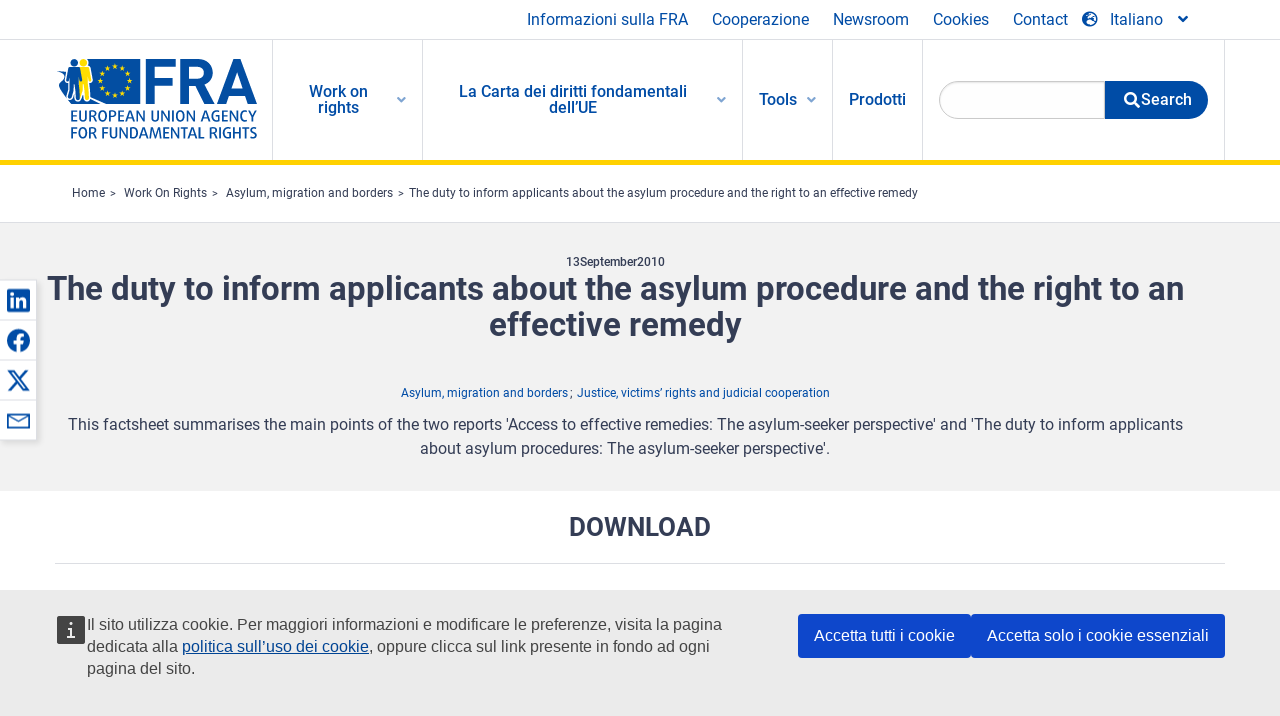

--- FILE ---
content_type: text/html; charset=UTF-8
request_url: https://fra.europa.eu/it/publication/2010/duty-inform-applicants-about-asylum-procedure-and-right-effective-remedy
body_size: 21788
content:
<!DOCTYPE html>
<html lang="it" dir="ltr" prefix="og: https://ogp.me/ns#" class="no-js">
  <head>
    <meta charset="utf-8" />
<noscript><style>form.antibot * :not(.antibot-message) { display: none !important; }</style>
</noscript><script>var _paq = _paq || [];(function(){var u=(("https:" == document.location.protocol) ? "https://fra.europa.eu/analytics/" : "http://fra.europa.eu/analytics/");_paq.push(["setSiteId", "1"]);_paq.push(["setTrackerUrl", u+"matomo.php"]);_paq.push(["setDoNotTrack", 1]);_paq.push(["disableCookies"]);if (!window.matomo_search_results_active) {_paq.push(["trackPageView"]);}_paq.push(["setIgnoreClasses", ["no-tracking","colorbox"]]);_paq.push(["enableLinkTracking"]);var d=document,g=d.createElement("script"),s=d.getElementsByTagName("script")[0];g.type="text/javascript";g.defer=true;g.async=true;g.src=u+"matomo.js";s.parentNode.insertBefore(g,s);})();</script>
<link rel="shortlink" href="https://fra.europa.eu/en/node/4454" />
<link rel="canonical" href="https://fra.europa.eu/en/publication/2010/duty-inform-applicants-about-asylum-procedure-and-right-effective-remedy" />
<meta name="generator" content="Drupal 9 (https://www.drupal.org)" />
<meta property="og:site_name" content="European Union Agency for Fundamental Rights" />
<meta property="og:url" content="https://fra.europa.eu/en/publication/2010/duty-inform-applicants-about-asylum-procedure-and-right-effective-remedy" />
<meta property="og:title" content="The duty to inform applicants about the asylum procedure and the right to an effective remedy" />
<meta property="og:updated_time" content="2021-06-18T15:21:03+02:00" />
<meta property="article:published_time" content="2010-09-13T18:12:47+02:00" />
<meta property="article:modified_time" content="2021-06-18T15:21:03+02:00" />
<meta name="twitter:card" content="summary_large_image" />
<meta name="twitter:title" content="The duty to inform applicants about the asylum procedure and the right to an effective remedy" />
<meta name="Generator" content="Drupal 10 (https://www.drupal.org)" />
<meta name="MobileOptimized" content="width" />
<meta name="HandheldFriendly" content="true" />
<meta name="viewport" content="width=device-width, initial-scale=1.0" />
<meta http-equiv="ImageToolbar" content="false" />
<meta name="google-site-verification" content="s11PSZeL5c0yZxr5nTUaJ9gZ6dxMB0hGH1l_KZOFc40" />
<link rel="icon" href="/themes/custom/fra_foundation/favicon.ico" type="image/vnd.microsoft.icon" />
<link rel="alternate" hreflang="de" href="https://fra.europa.eu/de/publication/2013/duty-inform-applicants-about-asylum-procedure-and-right-effective-remedy" />
<link rel="alternate" hreflang="fr" href="https://fra.europa.eu/fr/publication/2013/lobligation-dinformer-les-demandeurs-concernant-la-procedure-dasile" />
<link rel="alternate" hreflang="en" href="https://fra.europa.eu/en/publication/2010/duty-inform-applicants-about-asylum-procedure-and-right-effective-remedy" />

    <title>The duty to inform applicants about the asylum procedure and the right to an effective remedy | European Union Agency for Fundamental Rights</title>
    <link rel="stylesheet" media="all" href="/sites/default/files/css/css_CIlFzwT9FhNl5oVDPqR7Kt_b903gBh7tVK0uPS_7QhA.css?delta=0&amp;language=it&amp;theme=fra_foundation&amp;include=[base64]" />
<link rel="stylesheet" media="all" href="/sites/default/files/css/css_q8NsqMt8vCb7lzl_V4C_-dfucE-AIGkl2c6brWdTRmI.css?delta=1&amp;language=it&amp;theme=fra_foundation&amp;include=[base64]" />
<link rel="stylesheet" media="all" href="/themes/custom/fra_foundation/css/fra_foundation.css?t9ortc" />
<link rel="stylesheet" media="all" href="/sites/default/files/css/css_znWLwhLVDE66aMYqigQrBFOf_AKUMcM6JZV5NSr2kMw.css?delta=3&amp;language=it&amp;theme=fra_foundation&amp;include=[base64]" />
<link rel="stylesheet" media="all" href="/sites/default/files/css/css_34a9CVUNfdmQacVBEy9LR8Qfks5f6N9ZG2AlmRnDrw8.css?delta=4&amp;language=it&amp;theme=fra_foundation&amp;include=[base64]" />

    
  </head>
  <body class="lang-it section-it path-node node--type-fra-publication page-node-type-fra-publication">
  <a href="#main-content" class="show-on-focus skip-link">
    Skip to main content
  </a>
  
    <div class="dialog-off-canvas-main-canvas" data-off-canvas-main-canvas>
    	<script type="application/json">{"utility":"cck","url":"https:\/\/fra.europa.eu\/{lang}\/cookies","target":true}</script>

<div class="off-canvas-wrapper">
	<div class="inner-wrap off-canvas-wrapper-inner" id="inner-wrap" data-off-canvas-wrapper>
		<aside id="left-off-canvas-menu" class="off-canvas left-off-canvas-menu position-left" role="complementary" data-off-canvas>
			
		</aside>

		<aside id="right-off-canvas-menu" class="off-canvas right-off-canvas-menu position-right" role="complementary" data-off-canvas>
			
		</aside>

		<div class="off-canvas-content" data-off-canvas-content>
							<header class="row" role="banner" aria-label="Site header">
									<div class="large-12 columns">
						<div class='top-main-wrapper'>
							<div class="top-wrapper">
								<div class="header-menu-wrapper">
									<nav role="navigation" aria-labelledby="block-topmenu-menu" id="block-topmenu" class="hide-for-small block-topmenu">
            
  <h2 class="block-title visually-hidden" id="block-topmenu-menu">Top Menu</h2>
  

        
              <ul class="menu">
              <li>
        <a href="/it/about-fra" class="Fra_top" target="_self" data-drupal-link-system-path="node/24">Informazioni sulla FRA</a>
              </li>
          <li>
        <a href="/it/cooperazione" data-drupal-link-system-path="node/18">Cooperazione</a>
              </li>
          <li>
        <a href="/it/news-and-events" data-drupal-link-system-path="news-and-events">Newsroom</a>
              </li>
          <li>
        <a href="/it/cookies" class="Fra_top" target="_self" data-drupal-link-system-path="node/36978">Cookies</a>
              </li>
          <li>
        <a href="/it/contact?page_manager_page_variant_weight=0&amp;page_manager_page=contact&amp;page_manager_page_variant=contact-block_display-0&amp;overridden_route_name=contact.site_page&amp;base_route_name=contact.site_page" data-drupal-link-system-path="contact">Contact</a>
              </li>
        </ul>
  


  </nav>

								</div>
								<div class="top-group-wrapper">
									<div class="language-switcher-language-url block-languageswitcher block block-language block-language-blocklanguage-interface" id="block-languageswitcher" role="navigation">
  
    

  
          
<button class="button" data-toggle="LangModal"  aria-label="Change Language" aria-haspopup="dialog">
<div class="custom-lang-switcher">
      <h2 id="LangModalLabel" class="visually-hidden">Select Language</h2>
              <i  class="fas fa-globe-europe"></i>Italiano<i class="fas fa-angle-down"></i>
    </div></button>
  <div class="full reveal" id="LangModal" data-reveal>
    <div class="modal-wrapper">
     <button id="closeLangModal" class="close-button" data-close aria-label="Close reveal" type="button">
        <span aria-hidden="true">&times;</span>
     </button>
    <h2> Select site language </h2>
     <ul>       <div class="lang-group-a">              <li hreflang="bg" data-drupal-link-system-path="node/4454" class="bg"><a href="/bg/publication/2010/duty-inform-applicants-about-asylum-procedure-and-right-effective-remedy" class="language-link" hreflang="bg" data-drupal-link-system-path="node/4454">Български</a>
                    </li>
                        <li hreflang="cs" data-drupal-link-system-path="node/4454" class="cs"><a href="/cs/publication/2010/duty-inform-applicants-about-asylum-procedure-and-right-effective-remedy" class="language-link" hreflang="cs" data-drupal-link-system-path="node/4454">Čeština</a>
                    </li>
                        <li hreflang="da" data-drupal-link-system-path="node/4454" class="da"><a href="/da/publication/2010/duty-inform-applicants-about-asylum-procedure-and-right-effective-remedy" class="language-link" hreflang="da" data-drupal-link-system-path="node/4454">Dansk</a>
                    </li>
                        <li hreflang="de" data-drupal-link-system-path="node/4454" class="de"><a href="/de/publication/2013/duty-inform-applicants-about-asylum-procedure-and-right-effective-remedy" class="language-link" hreflang="de" data-drupal-link-system-path="node/4454">Deutsch</a>
                    </li>
                        <li hreflang="el" data-drupal-link-system-path="node/4454" class="el"><a href="/el/publication/2010/duty-inform-applicants-about-asylum-procedure-and-right-effective-remedy" class="language-link" hreflang="el" data-drupal-link-system-path="node/4454">Ελληνικά</a>
                    </li>
                        <li hreflang="en" data-drupal-link-system-path="node/4454" class="en"><a href="/en/publication/2010/duty-inform-applicants-about-asylum-procedure-and-right-effective-remedy" class="language-link" hreflang="en" data-drupal-link-system-path="node/4454">English</a>
                    </li>
                        <li hreflang="es" data-drupal-link-system-path="node/4454" class="es"><a href="/es/publication/2010/duty-inform-applicants-about-asylum-procedure-and-right-effective-remedy" class="language-link" hreflang="es" data-drupal-link-system-path="node/4454">Español</a>
                    </li>
                        <li hreflang="et" data-drupal-link-system-path="node/4454" class="et"><a href="/et/publication/2010/duty-inform-applicants-about-asylum-procedure-and-right-effective-remedy" class="language-link" hreflang="et" data-drupal-link-system-path="node/4454">Eesti</a>
                    </li>
                        <li hreflang="fi" data-drupal-link-system-path="node/4454" class="fi"><a href="/fi/publication/2010/duty-inform-applicants-about-asylum-procedure-and-right-effective-remedy" class="language-link" hreflang="fi" data-drupal-link-system-path="node/4454">Suomi</a>
                    </li>
                        <li hreflang="fr" data-drupal-link-system-path="node/4454" class="fr"><a href="/fr/publication/2013/lobligation-dinformer-les-demandeurs-concernant-la-procedure-dasile" class="language-link" hreflang="fr" data-drupal-link-system-path="node/4454">Français</a>
                    </li>
                        <li hreflang="ga" data-drupal-link-system-path="node/4454" class="ga"><a href="/ga/publication/2010/duty-inform-applicants-about-asylum-procedure-and-right-effective-remedy" class="language-link" hreflang="ga" data-drupal-link-system-path="node/4454">Gaeilge</a>
                    </li>
                        <li hreflang="hr" data-drupal-link-system-path="node/4454" class="hr"><a href="/hr/publication/2010/duty-inform-applicants-about-asylum-procedure-and-right-effective-remedy" class="language-link" hreflang="hr" data-drupal-link-system-path="node/4454">Hrvatski</a>
                    </li>
           </div>                   <div class="lang-group-b">        <li hreflang="hu" data-drupal-link-system-path="node/4454" class="hu"><a href="/hu/publication/2010/duty-inform-applicants-about-asylum-procedure-and-right-effective-remedy" class="language-link" hreflang="hu" data-drupal-link-system-path="node/4454">Magyar</a>
                    </li>
                        <li hreflang="it" data-drupal-link-system-path="node/4454" class="it is-active-lang is-active" aria-current="page"><a href="/it/publication/2010/duty-inform-applicants-about-asylum-procedure-and-right-effective-remedy" class="language-link is-active" hreflang="it" data-drupal-link-system-path="node/4454" aria-current="page">Italiano</a>
          <i class="fas fa-check"></i>          </li>
                        <li hreflang="lt" data-drupal-link-system-path="node/4454" class="lt"><a href="/lt/publication/2010/duty-inform-applicants-about-asylum-procedure-and-right-effective-remedy" class="language-link" hreflang="lt" data-drupal-link-system-path="node/4454">Lietuvių</a>
                    </li>
                        <li hreflang="lv" data-drupal-link-system-path="node/4454" class="lv"><a href="/lv/publication/2010/duty-inform-applicants-about-asylum-procedure-and-right-effective-remedy" class="language-link" hreflang="lv" data-drupal-link-system-path="node/4454">Latviešu</a>
                    </li>
                        <li hreflang="mt" data-drupal-link-system-path="node/4454" class="mt"><a href="/mt/publication/2010/duty-inform-applicants-about-asylum-procedure-and-right-effective-remedy" class="language-link" hreflang="mt" data-drupal-link-system-path="node/4454">Malti</a>
                    </li>
                        <li hreflang="nl" data-drupal-link-system-path="node/4454" class="nl"><a href="/nl/publication/2010/duty-inform-applicants-about-asylum-procedure-and-right-effective-remedy" class="language-link" hreflang="nl" data-drupal-link-system-path="node/4454">Nederlands</a>
                    </li>
                        <li hreflang="pl" data-drupal-link-system-path="node/4454" class="pl"><a href="/pl/publication/2010/duty-inform-applicants-about-asylum-procedure-and-right-effective-remedy" class="language-link" hreflang="pl" data-drupal-link-system-path="node/4454">Polski</a>
                    </li>
                        <li hreflang="pt" data-drupal-link-system-path="node/4454" class="pt"><a href="/pt/publication/2010/duty-inform-applicants-about-asylum-procedure-and-right-effective-remedy" class="language-link" hreflang="pt" data-drupal-link-system-path="node/4454">Português</a>
                    </li>
                        <li hreflang="ro" data-drupal-link-system-path="node/4454" class="ro"><a href="/ro/publication/2010/duty-inform-applicants-about-asylum-procedure-and-right-effective-remedy" class="language-link" hreflang="ro" data-drupal-link-system-path="node/4454">Română</a>
                    </li>
                        <li hreflang="sk" data-drupal-link-system-path="node/4454" class="sk"><a href="/sk/publication/2010/duty-inform-applicants-about-asylum-procedure-and-right-effective-remedy" class="language-link" hreflang="sk" data-drupal-link-system-path="node/4454">Slovenčina</a>
                    </li>
                        <li hreflang="sl" data-drupal-link-system-path="node/4454" class="sl"><a href="/sl/publication/2010/duty-inform-applicants-about-asylum-procedure-and-right-effective-remedy" class="language-link" hreflang="sl" data-drupal-link-system-path="node/4454">Slovenščina</a>
                    </li>
                        <li hreflang="sv" data-drupal-link-system-path="node/4454" class="sv"><a href="/sv/publication/2010/duty-inform-applicants-about-asylum-procedure-and-right-effective-remedy" class="language-link" hreflang="sv" data-drupal-link-system-path="node/4454">Svenska</a>
                    </li>
          </ul>  </div>
</div> <!-- modal-wrapper -->

    
    
</div>

								</div>
							</div>
						</div>
													<script type="application/json">
								{
								                "service": "share",
								                "version" : "2.0",
								                "popup": false,
								                "icon": true,
								                "display": "icons",
								                 "networks": [
													"linkedin",
								                    "facebook",
								                    "x",
								                    "email"
								                    ],
								                  "selection": false,
								                  "css": {
								                  "list": "PubShare"
								                  },
								                  "shortenurl": true
								                }
							</script>
												  <div>
    <nav role="navigation" aria-labelledby="block-topbar-menu-menu" id="block-topbar-menu" class="hide-for-xlarge block-cedefop-block-topbar-menu block-topbar-menu">
            
  <h2 class="block-title visually-hidden" id="block-topbar-menu-menu">Custom Topbar</h2>
  

  <div class="title-bar" data-responsive-toggle="menu" data-hide-for="hide-for-medium">
          <a href="/it" rel="home" class="site-logo">
       <img id="top-bar-logo" src="/themes/custom/fra_foundation/logo.svg" alt="Home" />
      </a>
               <div class="top-bar-wrapper">
      <h2 class="AdvancedSearch advancedSearchTitle">Search the FRA website</h2>
          <ul class="right"><li class="has-form"><form class="views-exposed-form" data-drupal-selector="views-exposed-form-new-search-page-1" action="/it/search" method="get" id="views-exposed-form-new-search-page-1" accept-charset="UTF-8">
  <div class="js-form-item form-item js-form-type-search-api-autocomplete form-item-search js-form-item-search">
      <label for="edit-search">Search</label>
        <input data-drupal-selector="edit-search" data-search-api-autocomplete-search="new_search" class="form-autocomplete form-text" data-autocomplete-path="/it/search_api_autocomplete/new_search?display=page_1&amp;&amp;filter=search" type="text" id="edit-search" name="search" value="" size="30" maxlength="128" />

        </div>
<div data-drupal-selector="edit-actions" class="form-actions js-form-wrapper form-wrapper" id="edit-actions"><div class="search-wrapper">
    <i class="fas fa-search"></i>
    <input class="success button radius js-form-submit form-submit" data-drupal-selector="edit-submit-new-search" type="submit" id="edit-submit-new-search" value="Search" />
</div>


</div>


</form>
</ul></li>
    </div>
          <button class="menu-icon" type="button" data-toggle value="menu-icon">menu-icon</button>
  </div>

  <div class="top-bar" id="menu">
    <ul class="vertical menu" data-auto-height='true' >
                   <ul class="menu vertical" data-responsive-menu="drilldown" data-parent-link="true">
                                       
  <ul  class= "vertical submenu  menu drilldown  menu-level--0"  data-submenu>
                
                          <li class= "submenu__item">
              <a href="/it/work-on-rights"  class="menu__link">Work on rights</a>
                                
  <ul  class= "vertical submenu  menu drilldown  menu-level--1"  data-submenu>
                
                          <li class= "submenu__item">
              <a href="/it/themes/justice-victims-rights-and-judicial-cooperation"  class="menu__link">Giustizia, diritti delle vittime e cooperazione giudiziaria</a>
                                
  <ul  class= "vertical submenu  menu drilldown  menu-level--2"  data-submenu>
                
                          <li class= "menu__item ">
              <a href="/it/themes/victims-rights"  class="menu__link">Diritti delle vittime</a>
              </li>
                
                          <li class= "menu__item ">
              <a href="/it/themes/defendants-rights"  class="menu__link">Diritti degli imputati</a>
              </li>
                
                          <li class= "menu__item ">
              <a href="/it/themes/civil-justice"  class="menu__link">Giustizia civile</a>
              </li>
                
                          <li class= "menu__item ">
              <a href="/it/themes/judicial-cooperation-and-rule-law"  class="menu__link">Cooperazione giudiziaria e stato di diritto</a>
              </li>
                
                          <li class= "menu__item ">
              <a href="/it/themes/security"  class="menu__link">Sicurezza</a>
              </li>
                
                          <li class= "menu__item ">
              <a href="/it/themes/business-and-human-rights"  class="menu__link">Imprese e diritti umani</a>
              </li>
      </ul>
              </li>
                
                          <li class= "submenu__item">
              <a href="/it/themes/equality-non-discrimination-and-racism"  class="menu__link">Uguaglianza, non discriminazione e razzismo</a>
                                
  <ul  class= "vertical submenu  menu drilldown  menu-level--2"  data-submenu>
                
                          <li class= "menu__item ">
              <a href="/it/themes/children-youth-and-older-people"  class="menu__link">Bambini, ragazzi e anziani</a>
              </li>
                
                          <li class= "menu__item ">
              <a href="/it/themes/people-disabilities"  class="menu__link">Persone con disabilità</a>
              </li>
                
                          <li class= "menu__item ">
              <a href="/it/themes/hate-crime"  class="menu__link">Reati generati dall’odio</a>
              </li>
                
                          <li class= "menu__item ">
              <a href="/it/themes/racial-and-ethnic-origin"  class="menu__link">Origine razziale e etnica</a>
              </li>
                
                          <li class= "menu__item ">
              <a href="/it/themes/religion-and-belief"  class="menu__link">Religione e credenze</a>
              </li>
                
                          <li class= "menu__item ">
              <a href="/it/themes/roma"  class="menu__link">Rom</a>
              </li>
                
                          <li class= "menu__item ">
              <a href="/it/themes/sex-sexual-orientation-and-gender"  class="menu__link">Sesso, orientamento sessuale e genere</a>
              </li>
      </ul>
              </li>
                
                          <li class= "submenu__item">
              <a href="/it/themes/asylum-migration-and-borders"  class="menu__link">Asilo, migrazione e frontiere</a>
                                
  <ul  class= "vertical submenu  menu drilldown  menu-level--2"  data-submenu>
                
                          <li class= "menu__item ">
              <a href="/it/themes/access-asylum"  class="menu__link">Accesso all’asilo</a>
              </li>
                
                          <li class= "menu__item ">
              <a href="/it/themes/borders-and-information-systems-0"  class="menu__link">Frontiere e sistemi di informazione</a>
              </li>
                
                          <li class= "menu__item ">
              <a href="/it/themes/child-protection"  class="menu__link">Protezione dei minori</a>
              </li>
                
                          <li class= "menu__item ">
              <a href="/it/themes/irregular-migration-return-and-immigration-detention"  class="menu__link">Migrazione irregolare, rientro e trattenimento nel contesto dell’immigrazione</a>
              </li>
                
                          <li class= "menu__item ">
              <a href="/it/themes/legal-migration-and-integration"  class="menu__link">Migrazione legale e integrazione</a>
              </li>
                
                          <li class= "menu__item ">
              <a href="/it/themes/trafficking-and-labour-exploitation"  class="menu__link">Tratta degli esseri umani e sfruttamento della manodopera</a>
              </li>
      </ul>
              </li>
                
                          <li class= "submenu__item">
              <a href="/it/themes/data-protection-privacy-and-new-technologies"  class="menu__link">Protezione dei dati, vita privata e nuove tecnologie</a>
                                
  <ul  class= "vertical submenu  menu drilldown  menu-level--2"  data-submenu>
                
                          <li class= "menu__item ">
              <a href="/it/themes/artificial-intelligence-and-big-data"  class="menu__link">Intelligenza artificiale e megadati</a>
              </li>
                
                          <li class= "menu__item ">
              <a href="/it/themes/borders-and-information-systems"  class="menu__link">Frontiere e sistemi di informazione</a>
              </li>
                
                          <li class= "menu__item ">
              <a href="/it/themes/data-protection"  class="menu__link">Protezione dei dati</a>
              </li>
                
                          <li class= "menu__item ">
              <a href="/it/themes/unlawful-profiling"  class="menu__link">Profilazione illecita</a>
              </li>
      </ul>
              </li>
                
                          <li class= "submenu__item">
              <a href="/it/themes/support-human-rights-systems-and-defenders"  class="menu__link">Sostegno ai sistemi e ai difensori dei diritti umani</a>
                                
  <ul  class= "vertical submenu  menu drilldown  menu-level--2"  data-submenu>
                
                          <li class= "menu__item ">
              <a href="/it/themes/eu-charter-fundamental-rights"  class="menu__link">Carta dei diritti fondamentali dell’Unione europea</a>
              </li>
                
                          <li class= "menu__item ">
              <a href="/it/themes/inter-governmental-human-rights-systems"  class="menu__link">Sistemi intergovernativi in materia di diritti umani</a>
              </li>
                
                          <li class= "menu__item ">
              <a href="/it/themes/national-human-rights-systems-and-bodies"  class="menu__link">Sistemi e enti nazionali in materia di diritti umani</a>
              </li>
                
                          <li class= "menu__item ">
              <a href="/it/themes/civil-society"  class="menu__link">Società civile</a>
              </li>
      </ul>
              </li>
                
                          <li class= "submenu__item">
              <a href="/it/themes/environmental-and-social-sustainability"  class="menu__link">Environmental and social sustainability</a>
                                
  <ul  class= "vertical submenu  menu drilldown  menu-level--2"  data-submenu>
                
                          <li class= "menu__item ">
              <a href="/it/themes/climate-change-and-environmental-protection"  class="menu__link">Climate change and environmental protection</a>
              </li>
                
                          <li class= "menu__item ">
              <a href="/it/themes/just-and-green-transition"  class="menu__link">Just and green transition</a>
              </li>
                
                          <li class= "menu__item ">
              <a href="/it/themes/business-and-human-rights-0"  class="menu__link">Business and human rights</a>
              </li>
                
                          <li class= "menu__item ">
              <a href="/it/themes/human-rights-due-diligence"  class="menu__link">Human rights due diligence</a>
              </li>
                
                          <li class= "menu__item ">
              <a href="/it/themes/consumer-protection"  class="menu__link">Consumer protection</a>
              </li>
      </ul>
              </li>
      </ul>
              </li>
                
                          <li class= "submenu__item">
              <a href="/it/eu-charter"  class="menu__link">La Carta dei diritti fondamentali dell’UE</a>
                                
  <ul  class= "vertical submenu  menu drilldown  menu-level--1"  data-submenu>
                
                          <li class= "menu__item ">
              <a href="/it/about-fundamental-rights"  class="menu__link">Che cosa sono i diritti fondamentali?</a>
              </li>
                
                          <li class= "menu__item ">
              <a href="/it/about-fundamental-rights"  class="menu__link">What is the EU Charter of Fundamental Rights?</a>
              </li>
                
                          <li class= "menu__item ">
              <a href="/it/eu-charter/article/0-preambolo"  class="menu__link">Preambolo</a>
              </li>
                
                          <li class= "submenu__item">
              <a href="/it/eu-charter/title/title-i-dignity"  class="menu__link">Titolo I: Dignità</a>
                                
  <ul  class= "vertical submenu  menu drilldown  menu-level--2"  data-submenu>
                
                          <li class= "menu__item ">
              <a href="/it/eu-charter/article/1-dignita-umana"  class="menu__link">1 - Dignità umana</a>
              </li>
                
                          <li class= "menu__item ">
              <a href="/it/eu-charter/article/2-diritto-alla-vita"  class="menu__link">2 - Diritto alla vita</a>
              </li>
                
                          <li class= "menu__item ">
              <a href="/it/eu-charter/article/3-diritto-allintegrita-della-persona"  class="menu__link">3 - Diritto all&#039;integrità della persona</a>
              </li>
                
                          <li class= "menu__item ">
              <a href="/it/eu-charter/article/4-proibizione-della-tortura-e-delle-pene-o-trattamenti-inumani-o-degradanti"  class="menu__link">4 - Proibizione della tortura e delle pene o trattamenti inumani o degradanti</a>
              </li>
                
                          <li class= "menu__item ">
              <a href="/it/eu-charter/article/5-proibizione-della-schiavitu-e-del-lavoro-forzato"  class="menu__link">5 - Proibizione della schiavitù e del lavoro forzato</a>
              </li>
      </ul>
              </li>
                
                          <li class= "submenu__item">
              <a href="/it/eu-charter/title/title-ii-freedoms"  class="menu__link">Titolo II: Libertà</a>
                                
  <ul  class= "vertical submenu  menu drilldown  menu-level--2"  data-submenu>
                
                          <li class= "menu__item ">
              <a href="/it/eu-charter/article/6-diritto-alla-liberta-e-alla-sicurezza"  class="menu__link">6 - Diritto alla libertà e alla sicurezza</a>
              </li>
                
                          <li class= "menu__item ">
              <a href="/it/eu-charter/article/7-rispetto-della-vita-privata-e-della-vita-familiare"  class="menu__link">7 - Rispetto della vita privata e della vita familiare</a>
              </li>
                
                          <li class= "menu__item ">
              <a href="/it/eu-charter/article/8-protezione-dei-dati-di-carattere-personale"  class="menu__link">8 - Protezione dei dati di carattere personale</a>
              </li>
                
                          <li class= "menu__item ">
              <a href="/it/eu-charter/article/9-diritto-di-sposarsi-e-di-costituire-una-famiglia"  class="menu__link">9 - Diritto di sposarsi e di costituire una famiglia</a>
              </li>
                
                          <li class= "menu__item ">
              <a href="/it/eu-charter/article/10-liberta-di-pensiero-di-coscienza-e-di-religione"  class="menu__link">10 - Libertà di pensiero, di coscienza e di religione</a>
              </li>
                
                          <li class= "menu__item ">
              <a href="/it/eu-charter/article/11-liberta-di-espressione-e-dinformazione"  class="menu__link">11 - Libertà di espressione e d&#039;informazione</a>
              </li>
                
                          <li class= "menu__item ">
              <a href="/it/eu-charter/article/12-liberta-di-riunione-e-di-associazione"  class="menu__link">12 - Libertà di riunione e di associazione</a>
              </li>
                
                          <li class= "menu__item ">
              <a href="/it/eu-charter/article/13-liberta-delle-arti-e-delle-scienze"  class="menu__link">13 - Libertà delle arti e delle scienze</a>
              </li>
                
                          <li class= "menu__item ">
              <a href="/it/eu-charter/article/14-diritto-allistruzione"  class="menu__link">14 - Diritto all&#039;istruzione</a>
              </li>
                
                          <li class= "menu__item ">
              <a href="/it/eu-charter/article/15-liberta-professionale-e-diritto-di-lavorare"  class="menu__link">15 - Libertà professionale e diritto di lavorare</a>
              </li>
                
                          <li class= "menu__item ">
              <a href="/it/eu-charter/article/16-liberta-dimpresa"  class="menu__link">16 - Libertà d&#039;impresa</a>
              </li>
                
                          <li class= "menu__item ">
              <a href="/it/eu-charter/article/17-diritto-di-proprieta"  class="menu__link">17 - Diritto di proprietà</a>
              </li>
                
                          <li class= "menu__item ">
              <a href="/it/eu-charter/article/18-diritto-di-asilo"  class="menu__link">18 - Diritto di asilo</a>
              </li>
                
                          <li class= "menu__item ">
              <a href="/it/eu-charter/article/19-protezione-caso-di-allontanamento-di-espulsione-e-di-estradizione"  class="menu__link">19 - Protezione in caso di allontanamento, di espulsione e di estradizione</a>
              </li>
      </ul>
              </li>
                
                          <li class= "submenu__item">
              <a href="/it/eu-charter/title/title-iii-equality"  class="menu__link">Titolo III: Uguaglianza</a>
                                
  <ul  class= "vertical submenu  menu drilldown  menu-level--2"  data-submenu>
                
                          <li class= "menu__item ">
              <a href="/it/eu-charter/article/20-uguaglianza-davanti-alla-legge"  class="menu__link">20 - Uguaglianza davanti alla legge</a>
              </li>
                
                          <li class= "menu__item ">
              <a href="/it/eu-charter/article/21-non-discriminazione"  class="menu__link">21 - Non discriminazione</a>
              </li>
                
                          <li class= "menu__item ">
              <a href="/it/eu-charter/article/22-diversita-culturale-religiosa-e-linguistica"  class="menu__link">22 - Diversità culturale, religiosa e linguistica</a>
              </li>
                
                          <li class= "menu__item ">
              <a href="/it/eu-charter/article/23-parita-tra-donne-e-uomini"  class="menu__link">23 - Parità tra donne e uomini</a>
              </li>
                
                          <li class= "menu__item ">
              <a href="/it/eu-charter/article/24-diritti-del-minore"  class="menu__link">24 - Diritti del minore</a>
              </li>
                
                          <li class= "menu__item ">
              <a href="/it/eu-charter/article/25-diritti-degli-anziani"  class="menu__link">25 - Diritti degli anziani</a>
              </li>
                
                          <li class= "menu__item ">
              <a href="/it/eu-charter/article/26-inserimento-delle-persone-con-disabilita"  class="menu__link">26 - Inserimento delle persone con disabilità</a>
              </li>
      </ul>
              </li>
                
                          <li class= "submenu__item">
              <a href="/it/eu-charter/title/title-iv-solidarity"  class="menu__link">Titolo IV: Solidarietà</a>
                                
  <ul  class= "vertical submenu  menu drilldown  menu-level--2"  data-submenu>
                
                          <li class= "menu__item ">
              <a href="/it/eu-charter/article/27-diritto-dei-lavoratori-allinformazione-e-alla-consultazione-nellambito"  class="menu__link">27 - Diritto dei lavoratori all&#039;informazione e alla consultazione nell&#039;ambito dell&#039;impresa</a>
              </li>
                
                          <li class= "menu__item ">
              <a href="/it/eu-charter/article/28-diritto-di-negoziazione-e-di-azioni-collettive"  class="menu__link">28 - Diritto di negoziazione e di azioni collettive</a>
              </li>
                
                          <li class= "menu__item ">
              <a href="/it/eu-charter/article/29-diritto-di-accesso-ai-servizi-di-collocamento"  class="menu__link">29 - Diritto di accesso ai servizi di collocamento</a>
              </li>
                
                          <li class= "menu__item ">
              <a href="/it/eu-charter/article/30-tutela-caso-di-licenziamento-ingiustificato"  class="menu__link">30 - Tutela in caso di licenziamento ingiustificato</a>
              </li>
                
                          <li class= "menu__item ">
              <a href="/it/eu-charter/article/31-condizioni-di-lavoro-giuste-ed-eque"  class="menu__link">31 - Condizioni di lavoro giuste ed eque</a>
              </li>
                
                          <li class= "menu__item ">
              <a href="/it/eu-charter/article/32-divieto-del-lavoro-minorile-e-protezione-dei-giovani-sul-luogo-di-lavoro"  class="menu__link">32 - Divieto del lavoro minorile e protezione dei giovani sul luogo di lavoro</a>
              </li>
                
                          <li class= "menu__item ">
              <a href="/it/eu-charter/article/33-vita-familiare-e-vita-professionale"  class="menu__link">33 - Vita familiare e vita professionale</a>
              </li>
                
                          <li class= "menu__item ">
              <a href="/it/eu-charter/article/34-sicurezza-sociale-e-assistenza-sociale"  class="menu__link">34 - Sicurezza sociale e assistenza sociale</a>
              </li>
                
                          <li class= "menu__item ">
              <a href="/it/eu-charter/article/35-protezione-della-salute"  class="menu__link">35 - Protezione della salute</a>
              </li>
                
                          <li class= "menu__item ">
              <a href="/it/eu-charter/article/36-accesso-ai-servizi-dinteresse-economico-generale"  class="menu__link">36 - Accesso ai servizi d&#039;interesse economico generale</a>
              </li>
                
                          <li class= "menu__item ">
              <a href="/it/eu-charter/article/37-tutela-dellambiente"  class="menu__link">37 - Tutela dell&#039;ambiente</a>
              </li>
                
                          <li class= "menu__item ">
              <a href="/it/eu-charter/article/38-protezione-dei-consumatori"  class="menu__link">38 - Protezione dei consumatori</a>
              </li>
      </ul>
              </li>
                
                          <li class= "submenu__item">
              <a href="/it/eu-charter/title/title-v-citizens-rights"  class="menu__link">Titolo V: Cittadinanza</a>
                                
  <ul  class= "vertical submenu  menu drilldown  menu-level--2"  data-submenu>
                
                          <li class= "menu__item ">
              <a href="/it/eu-charter/article/39-diritto-di-voto-e-di-eleggibilita-alle-elezioni-del-parlamento-europeo"  class="menu__link">39 - Diritto di voto e di eleggibilità alle elezioni del Parlamento europeo</a>
              </li>
                
                          <li class= "menu__item ">
              <a href="/it/eu-charter/article/40-diritto-di-voto-e-di-eleggibilita-alle-elezioni-comunali"  class="menu__link">40 - Diritto di voto e di eleggibilità alle elezioni comunali</a>
              </li>
                
                          <li class= "menu__item ">
              <a href="/it/eu-charter/article/41-diritto-ad-una-buona-amministrazione"  class="menu__link">41 - Diritto ad una buona amministrazione</a>
              </li>
                
                          <li class= "menu__item ">
              <a href="/it/eu-charter/article/42-diritto-daccesso-ai-documenti"  class="menu__link">42 - Diritto d&#039;accesso ai documenti</a>
              </li>
                
                          <li class= "menu__item ">
              <a href="/it/eu-charter/article/43-mediatore-europeo"  class="menu__link">43 - Mediatore europeo</a>
              </li>
                
                          <li class= "menu__item ">
              <a href="/it/eu-charter/article/44-diritto-di-petizione"  class="menu__link">44 - Diritto di petizione</a>
              </li>
                
                          <li class= "menu__item ">
              <a href="/it/eu-charter/article/45-liberta-di-circolazione-e-di-soggiorno"  class="menu__link">45 - Libertà di circolazione e di soggiorno</a>
              </li>
                
                          <li class= "menu__item ">
              <a href="/it/eu-charter/article/46-tutela-diplomatica-e-consolare"  class="menu__link">46 - Tutela diplomatica e consolare</a>
              </li>
      </ul>
              </li>
                
                          <li class= "submenu__item">
              <a href="/it/eu-charter/title/title-vi-justice"  class="menu__link">Titolo VI: Giustizia</a>
                                
  <ul  class= "vertical submenu  menu drilldown  menu-level--2"  data-submenu>
                
                          <li class= "menu__item ">
              <a href="/it/eu-charter/article/47-diritto-un-ricorso-effettivo-e-un-giudice-imparziale"  class="menu__link">47 - Diritto a un ricorso effettivo e a un giudice imparziale</a>
              </li>
                
                          <li class= "menu__item ">
              <a href="/it/eu-charter/article/48-presunzione-di-innocenza-e-diritti-della-difesa"  class="menu__link">48 - Presunzione di innocenza e diritti della difesa</a>
              </li>
                
                          <li class= "menu__item ">
              <a href="/it/eu-charter/article/49-principi-della-legalita-e-della-proporzionalita-dei-reati-e-delle-pene"  class="menu__link">49 - Principi della legalità e della proporzionalità dei reati e delle pene</a>
              </li>
                
                          <li class= "menu__item ">
              <a href="/it/eu-charter/article/50-diritto-di-non-essere-giudicato-o-punito-due-volte-lo-stesso-reato"  class="menu__link">50 - Diritto di non essere giudicato o punito due volte per lo stesso reato</a>
              </li>
      </ul>
              </li>
                
                          <li class= "submenu__item">
              <a href="/it/eu-charter/title/title-vii-general-provisions"  class="menu__link">Titolo VII: Disposizioni generali</a>
                                
  <ul  class= "vertical submenu  menu drilldown  menu-level--2"  data-submenu>
                
                          <li class= "menu__item ">
              <a href="/it/eu-charter/article/51-ambito-di-applicazione"  class="menu__link">51 - Ambito di applicazione</a>
              </li>
                
                          <li class= "menu__item ">
              <a href="/it/eu-charter/article/52-portata-e-interpretazione-dei-diritti-e-dei-principi"  class="menu__link">52 - Portata e interpretazione dei diritti e dei principi</a>
              </li>
                
                          <li class= "menu__item ">
              <a href="/it/eu-charter/article/53-livello-di-protezione"  class="menu__link">53 - Livello di protezione</a>
              </li>
                
                          <li class= "menu__item ">
              <a href="/it/eu-charter/article/54-divieto-dellabuso-di-diritto"  class="menu__link">54 - Divieto dell&#039;abuso di diritto</a>
              </li>
      </ul>
              </li>
      </ul>
              </li>
                
                          <li class= "submenu__item">
              <a href="/it/tools"  class="menu__link">Tools</a>
                                
  <ul  class= "vertical submenu  menu drilldown  menu-level--1"  data-submenu>
                
                          <li class= "menu__item ">
              <a href="https://fra.europa.eu/en/databases/efris/"  class="menu__link">EU Fundamental Rights Information System - EFRIS</a>
              </li>
                
                          <li class= "menu__item ">
              <a href="https://fra.europa.eu/en/databases/criminal-detention"  class="menu__link">Criminal detention database</a>
              </li>
                
                          <li class= "menu__item ">
              <a href="https://fra.europa.eu/en/databases/anti-muslim-hatred/"  class="menu__link">Anti-Muslim hatred database</a>
              </li>
                
                          <li class= "menu__item ">
              <a href="https://fra.europa.eu/en/databases/human-rights-structures/home"  class="menu__link">National human rights structures navigator</a>
              </li>
                
                          <li class= "menu__item ">
              <a href="/it/case-law-database"  class="menu__link">Case-law database</a>
              </li>
                
                          <li class= "menu__item ">
              <a href="/it/charterpedia"  class="menu__link">Charterpedia</a>
              </li>
                
                          <li class= "menu__item ">
              <a href="https://e-learning.fra.europa.eu/"  class="menu__link">FRA e-learning platform</a>
              </li>
                
                          <li class= "menu__item ">
              <a href="/it/publications-and-resources/data-and-maps"  class="menu__link">Data visualisation</a>
              </li>
                
                          <li class= "menu__item ">
              <a href="/it/promising-practices-list"  class="menu__link">Equality data collection: promising practices</a>
              </li>
                
                          <li class= "menu__item ">
              <a href="/it/theme/hate-crime/compendium-practices"  class="menu__link">Fighting hate crime: promising practices</a>
              </li>
      </ul>
              </li>
                
                          <li class= "menu__item ">
              <a href="/it/products/search?sort_by=published_at"  class="menu__link">Prodotti</a>
              </li>
      </ul>
                                <li class="menu__item" role="treeitem">
       <a href="/about-fra" class="menu__link">About FRA</a>
                              
  <ul  class= "vertical submenu  menu drilldown  menu-level--0"  data-submenu>
                
                          <li class= "submenu__item">
              <a href="/it/about-fra/who-we-are"  class="menu__link">Who we are</a>
                                
  <ul  class= "vertical submenu  menu drilldown  menu-level--1"  data-submenu>
                
                          <li class= "menu__item ">
              <a href="/it/about-fra/structure"  class="menu__link">Structure of FRA</a>
              </li>
                
                          <li class= "submenu__item">
              <a href="/it/about-fra/structure/management-board"  class="menu__link">Management Board</a>
                                
  <ul  class= "vertical submenu  menu drilldown  menu-level--2"  data-submenu>
                
                          <li class= "menu__item ">
              <a href="/it/about-fra/structure/management-board/members"  class="menu__link">Management Board members</a>
              </li>
                
                          <li class= "menu__item ">
              <a href="/it/management-board-meeting-documents"  class="menu__link"> Management Board meeting documents</a>
              </li>
      </ul>
              </li>
                
                          <li class= "menu__item ">
              <a href="/it/about-fra/structure/executive-board"  class="menu__link">Executive Board</a>
              </li>
                
                          <li class= "submenu__item">
              <a href="/it/content/scientific-committee"  class="menu__link">Scientific Committee</a>
                                
  <ul  class= "vertical submenu  menu drilldown  menu-level--2"  data-submenu>
                
                          <li class= "menu__item ">
              <a href="/it/about-fra/structure/scientific-committee/members"  class="menu__link">Scientific Committee members</a>
              </li>
      </ul>
              </li>
                
                          <li class= "menu__item ">
              <a href="/it/about-fra/structure/director"  class="menu__link">Director</a>
              </li>
                
                          <li class= "menu__item ">
              <a href="/it/about-fra/structure/management-team"  class="menu__link">Management team</a>
              </li>
      </ul>
              </li>
                
                          <li class= "submenu__item">
              <a href="/it/about-fra/what-we-do"  class="menu__link">What we do</a>
                                
  <ul  class= "vertical submenu  menu drilldown  menu-level--1"  data-submenu>
                
                          <li class= "menu__item ">
              <a href="/it/about-fra/Research-and-data"  class="menu__link">Research and data</a>
              </li>
                
                          <li class= "menu__item ">
              <a href="/it/content/capacity-building"  class="menu__link">Capacity-building</a>
              </li>
                
                          <li class= "menu__item ">
              <a href="/it/content/advising"  class="menu__link">Advising</a>
              </li>
                
                          <li class= "menu__item ">
              <a href="/it/about-fra/Convening-people"  class="menu__link">Convening people</a>
              </li>
                
                          <li class= "submenu__item">
              <a href="/it/about-fra/what-we-do/fra-for-children"  class="menu__link">FRA for children</a>
                                
  <ul  class= "vertical submenu  menu drilldown  menu-level--2"  data-submenu>
                
                          <li class= "menu__item ">
              <a href="/it/content/what-are-my-rights"  class="menu__link">What are my rights?</a>
              </li>
                
                          <li class= "menu__item ">
              <a href="/it/content/where-do-my-rights-come"  class="menu__link">Where do my rights come from?</a>
              </li>
      </ul>
              </li>
                
                          <li class= "submenu__item">
              <a href="/it/about-fra/what-we-do/areas-of-work"  class="menu__link">Areas of work</a>
                                
  <ul  class= "vertical submenu  menu drilldown  menu-level--2"  data-submenu>
                
                          <li class= "menu__item ">
              <a href="/it/about-fra/what-we-do/areas-of-work/multi-annual-frameworks-2007-2022"  class="menu__link">Multi-annual Framework 2007-2022</a>
              </li>
      </ul>
              </li>
                
                          <li class= "submenu__item">
              <a href="/it/about-fra/what-we-do/annual-work-programme"  class="menu__link">Work Programme</a>
                                
  <ul  class= "vertical submenu  menu drilldown  menu-level--2"  data-submenu>
                
                          <li class= "menu__item ">
              <a href="/it/content/archive-annual-work-programmes"  class="menu__link">Archive</a>
              </li>
      </ul>
              </li>
                
                          <li class= "submenu__item">
              <a href="/it/about-fra/what-we-do/annual-activity-programme"  class="menu__link">Annual Activity report</a>
                                
  <ul  class= "vertical submenu  menu drilldown  menu-level--2"  data-submenu>
                
                          <li class= "menu__item ">
              <a href="/it/about-fra/what-we-do/annual-activity-report/archive"  class="menu__link">Archive</a>
              </li>
      </ul>
              </li>
                
                          <li class= "menu__item ">
              <a href="/it/research/projects"  class="menu__link">Projects</a>
              </li>
      </ul>
              </li>
                
                          <li class= "submenu__item">
              <a href="/it/about-fra/recruitment"  class="menu__link">Working at FRA</a>
                                
  <ul  class= "vertical submenu  menu drilldown  menu-level--1"  data-submenu>
                
                          <li class= "submenu__item">
              <a href="/it/about-fra/recruitment/vacancies"  class="menu__link">Vacancies and selections</a>
                                
  <ul  class= "vertical submenu  menu drilldown  menu-level--2"  data-submenu>
                
                          <li class= "menu__item ">
              <a href="/it/about-fra/recruitment/previous-vacancies"  class="menu__link">Previous vacancies</a>
              </li>
      </ul>
              </li>
                
                          <li class= "menu__item ">
              <a href="/it/content/what-we-offer"  class="menu__link">What we offer</a>
              </li>
                
                          <li class= "menu__item ">
              <a href="/it/content/work-life-balance"  class="menu__link">Work-life balance</a>
              </li>
                
                          <li class= "menu__item ">
              <a href="/it/about-fra/recruitment/application-instructions"  class="menu__link">Application instructions</a>
              </li>
                
                          <li class= "menu__item ">
              <a href="/it/content/seconded-national-experts"  class="menu__link">Seconded National Experts</a>
              </li>
                
                          <li class= "menu__item ">
              <a href="/it/about-fra/recruitment/traineeship"  class="menu__link">Traineeship</a>
              </li>
                
                          <li class= "menu__item ">
              <a href="/it/about-fra/recruitment/study-visits"  class="menu__link">Study visits at FRA</a>
              </li>
      </ul>
              </li>
                
                          <li class= "submenu__item">
              <a href="/it/about-fra/procurement"  class="menu__link">Procurement</a>
                                
  <ul  class= "vertical submenu  menu drilldown  menu-level--1"  data-submenu>
                
                          <li class= "menu__item ">
              <a href="/it/about-fra/procurement/ongoing-procedures"  class="menu__link">Ongoing procedures</a>
              </li>
                
                          <li class= "menu__item ">
              <a href="/it/about-fra/procurement/closed-procedures"  class="menu__link">Closed procedures</a>
              </li>
                
                          <li class= "menu__item ">
              <a href="/it/about-fra/procurement/contracts-awarded"  class="menu__link">Contracts awarded</a>
              </li>
      </ul>
              </li>
                
                          <li class= "submenu__item">
              <a href="/it/content/finance-and-budget"  class="menu__link">Finance and budget</a>
                                
  <ul  class= "vertical submenu  menu drilldown  menu-level--1"  data-submenu>
                
                          <li class= "menu__item ">
              <a href="/it/about-fra/finance-and-budget/financial-rules"  class="menu__link">Financial Rules</a>
              </li>
                
                          <li class= "menu__item ">
              <a href="/it/about-fra/finance-and-budget/financial-documents"  class="menu__link">Financial documents</a>
              </li>
      </ul>
              </li>
                
                          <li class= "submenu__item">
              <a href="/it/about-fra/register-of-documents"  class="menu__link">Accesso ai documenti</a>
                                
  <ul  class= "vertical submenu  menu drilldown  menu-level--1"  data-submenu>
                
                          <li class= "menu__item ">
              <a href="/it/about-fra/accesso-ai-documenti"  class="menu__link">Access to documents</a>
              </li>
                
                          <li class= "menu__item ">
              <a href="/it/about-fra/accesso-ai-documenti/richiesta-di-documenti"  class="menu__link">Richiesta di documenti</a>
              </li>
      </ul>
              </li>
                
                          <li class= "submenu__item">
              <a href="/it/about-fra/data-protection"  class="menu__link">Data protection within FRA</a>
                                
  <ul  class= "vertical submenu  menu drilldown  menu-level--1"  data-submenu>
                
                          <li class= "menu__item ">
              <a href="/it/about-fra/data-protection/records-registry"  class="menu__link">Records registry</a>
              </li>
      </ul>
              </li>
      </ul>
                                     <li class="menu__item" role="treeitem">
        <a href="/cooperation" class="menu__link">Cooperation</a>
                          
  <ul  class= "vertical submenu  menu drilldown  menu-level--0"  data-submenu>
                
                          <li class= "submenu__item">
              <a href="/it/cooperazione/istituzioni-dellue-e-altri-organismi"  class="menu__link">Istituzioni dell&#039;UE e altri organismi</a>
                                
  <ul  class= "vertical submenu  menu drilldown  menu-level--1"  data-submenu>
                
                          <li class= "menu__item ">
              <a href="/it/content/european-parliament"  class="menu__link">European Parliament</a>
              </li>
                
                          <li class= "menu__item ">
              <a href="/it/content/council-european-union"  class="menu__link">Council of the European Union</a>
              </li>
                
                          <li class= "menu__item ">
              <a href="/it/content/european-commission"  class="menu__link">European Commission</a>
              </li>
                
                          <li class= "submenu__item">
              <a href="/it/cooperation/eu-partners/eu-agencies"  class="menu__link">EU agencies</a>
                                
  <ul  class= "vertical submenu  menu drilldown  menu-level--2"  data-submenu>
                
                          <li class= "menu__item ">
              <a href="/it/cooperation/eu-partners/eu-agencies/jhaan-network"  class="menu__link">Justice and Home Affairs Agencies Network</a>
              </li>
      </ul>
              </li>
                
                          <li class= "menu__item ">
              <a href="/it/cooperation/eu-partners/committee-of-the-regions"  class="menu__link">European Committee of the Regions</a>
              </li>
                
                          <li class= "menu__item ">
              <a href="/it/content/european-economic-and-social-committee"  class="menu__link">European Economic and Social Committee</a>
              </li>
                
                          <li class= "menu__item ">
              <a href="/it/content/european-ombudsman"  class="menu__link">European Ombudsman</a>
              </li>
                
                          <li class= "submenu__item">
              <a href="/it/content/quadro-dellue-la-convenzione-delle-nazioni-unite-sui-diritti-delle-persone-con-disabilita"  class="menu__link">EU CRPD Framework</a>
                                
  <ul  class= "vertical submenu  menu drilldown  menu-level--2"  data-submenu>
                
                          <li class= "menu__item ">
              <a href="/it/content/quadro-dellue-la-cdpd-promozione"  class="menu__link">Promotion</a>
              </li>
                
                          <li class= "menu__item ">
              <a href="/it/content/il-quadro-dellue-la-cdpd-protezione"  class="menu__link">Protection</a>
              </li>
                
                          <li class= "menu__item ">
              <a href="/it/content/la-cdpd-dellue-monitoraggio"  class="menu__link">Monitoring</a>
              </li>
                
                          <li class= "menu__item ">
              <a href="/it/content/il-quadro-cdpd-dellue-contributo-al-processo-di-riesame-dellue"  class="menu__link">Review process</a>
              </li>
                
                          <li class= "menu__item ">
              <a href="/it/content/risorse"  class="menu__link">Resources</a>
              </li>
      </ul>
              </li>
      </ul>
              </li>
                
                          <li class= "submenu__item">
              <a href="/it/cooperazione/stati-membri-dellue"  class="menu__link">Stati membri dell’UE</a>
                                
  <ul  class= "vertical submenu  menu drilldown  menu-level--1"  data-submenu>
                
                          <li class= "menu__item ">
              <a href="/it/cooperation/eu-member-states/national-liaison-officers"  class="menu__link">National Liaison Officers</a>
              </li>
                
                          <li class= "menu__item ">
              <a href="/it/content/national-parliaments"  class="menu__link">National Parliaments</a>
              </li>
      </ul>
              </li>
                
                          <li class= "menu__item ">
              <a href="/it/cooperazione/consiglio-deuropa"  class="menu__link">Consiglio d’Europa</a>
              </li>
                
                          <li class= "submenu__item">
              <a href="/it/cooperazione/societa-civile-e-piattaforma-dei-diritti-fondamentali"  class="menu__link">Società civile e Piattaforma dei diritti fondamentali</a>
                                
  <ul  class= "vertical submenu  menu drilldown  menu-level--1"  data-submenu>
                
                          <li class= "menu__item ">
              <a href="/it/cooperation/civil-society/activities"  class="menu__link">Activities</a>
              </li>
                
                          <li class= "menu__item ">
              <a href="/it/cooperation/civil-society/civil-society-space"  class="menu__link">Civic space</a>
              </li>
                
                          <li class= "menu__item ">
              <a href="/it/cooperation/civil-society/library"  class="menu__link">Platform library</a>
              </li>
                
                          <li class= "menu__item ">
              <a href="/it/cooperation/civil-society/how-to-register"  class="menu__link">How to register</a>
              </li>
      </ul>
              </li>
                
                          <li class= "menu__item ">
              <a href="/it/cooperazione/istituzioni-nazionali-i-diritti-umani-organismi-la-parita-e-difensori-civici"  class="menu__link">Istituzioni nazionali per i diritti umani, organismi per la parità e difensori civici</a>
              </li>
                
                          <li class= "submenu__item">
              <a href="/it/cooperazione/onu-osce-e-altre-organizzazioni-internazionali"  class="menu__link">ONU, OSCE e altre organizzazioni internazionali</a>
                                
  <ul  class= "vertical submenu  menu drilldown  menu-level--1"  data-submenu>
                
                          <li class= "menu__item ">
              <a href="/it/cooperation/osce-un-international-organisations/eea-and-norway-grants"  class="menu__link">EEA and Norway Grants</a>
              </li>
      </ul>
              </li>
                
                          <li class= "menu__item ">
              <a href="/it/cooperazione/franet"  class="menu__link">FRANET</a>
              </li>
      </ul>
                                         <li class="menu__item" role="treeitem">
       <a href="/news-and-events" class="menu__link">Newsroom</a>
                      
  <ul  class= "vertical submenu  menu drilldown  menu-level--0"  data-submenu>
                
                          <li class= "menu__item ">
              <a href="/it/media/media-contacts"  class="menu__link">Media contacts</a>
              </li>
                
                          <li class= "menu__item ">
              <a href="/it/news-and-events/news"  class="menu__link">News</a>
              </li>
                
                          <li class= "menu__item ">
              <a href="/it/media/press-releases"  class="menu__link">Press releases</a>
              </li>
                
                          <li class= "menu__item ">
              <a href="/it/news-and-events/stories"  class="menu__link">Stories</a>
              </li>
                
                          <li class= "submenu__item">
              <a href="/it/news-and-events/upcoming-events"  class="menu__link">Events</a>
                                
  <ul  class= "vertical submenu  menu drilldown  menu-level--1"  data-submenu>
                
                          <li class= "menu__item ">
              <a href="/it/news-and-events/past-events"  class="menu__link">Past Events</a>
              </li>
      </ul>
              </li>
                
                          <li class= "submenu__item">
              <a href="/it/news-and-events/fra-calendar-2026"  class="menu__link">FRA products 2026</a>
                                
  <ul  class= "vertical submenu  menu drilldown  menu-level--1"  data-submenu>
                
                          <li class= "menu__item ">
              <a href="/it/news-and-events/fra-calendar-2025"  class="menu__link">FRA products 2025</a>
              </li>
                
                          <li class= "menu__item ">
              <a href="/it/news-and-events/fra-calendar-2024"  class="menu__link">FRA products 2024</a>
              </li>
                
                          <li class= "menu__item ">
              <a href="/it/news-and-events/upcoming-products-2023"  class="menu__link">FRA products 2023</a>
              </li>
                
                          <li class= "menu__item ">
              <a href="/it/news-and-events/fra-calendar-2022"  class="menu__link">FRA products 2022</a>
              </li>
                
                          <li class= "menu__item ">
              <a href="/it/news-and-events/fra-calendar-2021"  class="menu__link">FRA products 2021</a>
              </li>
                
                          <li class= "menu__item ">
              <a href="/it/news-and-events/fra-calendar-2020"  class="menu__link">FRA Products 2020</a>
              </li>
                
                          <li class= "menu__item ">
              <a href="/it/content/upcoming-products-2019"  class="menu__link">FRA Products 2019</a>
              </li>
      </ul>
              </li>
                
                          <li class= "submenu__item">
              <a href="/it/multimedia"  class="menu__link">Multimedia</a>
                                
  <ul  class= "vertical submenu  menu drilldown  menu-level--1"  data-submenu>
                
                          <li class= "menu__item ">
              <a href="/it/publications-and-resources/videos"  class="menu__link">Videos</a>
              </li>
                
                          <li class= "menu__item ">
              <a href="/it/publications-and-resources/infographics"  class="menu__link">Infographics</a>
              </li>
                
                          <li class= "menu__item ">
              <a href="/it/publications-and-resources/podcasts"  class="menu__link">Podcasts</a>
              </li>
      </ul>
              </li>
                
                          <li class= "menu__item ">
              <a href="/it/news-and-events/speeches"  class="menu__link">Speeches</a>
              </li>
                
                          <li class= "submenu__item">
              <a href="/it/media/press-packs"  class="menu__link">Press packs</a>
                                
  <ul  class= "vertical submenu  menu drilldown  menu-level--1"  data-submenu>
                
                          <li class= "menu__item ">
              <a href="/it/media/press-packs/eu-lgbtiq-survey"  class="menu__link">EU LGBTIQ survey - Press pack</a>
              </li>
                
                          <li class= "menu__item ">
              <a href="/it/media/press-packs/rights-survey"  class="menu__link">Fundamental Rights Survey</a>
              </li>
                
                          <li class= "menu__item ">
              <a href="/it/media/press-packs/eu-lgbti-survey"  class="menu__link">EU LGBTI survey II</a>
              </li>
                
                          <li class= "menu__item ">
              <a href="/it/content/institutions-community-living-persons-disabilities-perspectives-ground-press-pack"  class="menu__link">From institutions to community living for persons with disabilities: perspectives from the ground</a>
              </li>
                
                          <li class= "menu__item ">
              <a href="/it/content/second-european-union-minorities-and-discrimination-survey-main-results-press-pack"  class="menu__link">Second European Union Minorities and Discrimination Survey – Main results</a>
              </li>
                
                          <li class= "menu__item ">
              <a href="/it/content/second-european-union-minorities-and-discrimination-survey-eu-midis-ii-muslims"  class="menu__link">Second European Union Minorities and Discrimination Survey (EU-MIDIS II) Muslims</a>
              </li>
                
                          <li class= "menu__item ">
              <a href="/it/content/press-pack-together-eu-promoting-participation-migrants-and-their-descendants"  class="menu__link">Together in the EU: Promoting the participation of migrants and their descendants</a>
              </li>
                
                          <li class= "menu__item ">
              <a href="/it/content/second-european-union-minorities-and-discrimination-survey-eu-midis-ii-roma"  class="menu__link">Second European Union Minorities and Discrimination Survey (EU-MIDIS II) Roma</a>
              </li>
                
                          <li class= "menu__item ">
              <a href="/it/content/severe-labour-exploitation-eu-262015"  class="menu__link">Severe labour exploitation in the EU</a>
              </li>
                
                          <li class= "menu__item ">
              <a href="/it/content/child-friendly-justice-perspectives-and-experiences-professionals-press-pack"  class="menu__link">Child-friendly justice – perspectives and experiences of professionals: Press pack</a>
              </li>
                
                          <li class= "menu__item ">
              <a href="/it/content/fundamental-rights-eu-borders"  class="menu__link">Fundamental rights at EU borders</a>
              </li>
                
                          <li class= "menu__item ">
              <a href="/it/content/violence-against-women-press-pack"  class="menu__link">Violence against women press pack</a>
              </li>
                
                          <li class= "menu__item ">
              <a href="/it/content/jewish-peoples-experiences-and-perceptions-hate-crime-discrimination-and-antisemitism"  class="menu__link">Jewish people’s experiences and perceptions of hate crime, discrimination and antisemitism</a>
              </li>
                
                          <li class= "menu__item ">
              <a href="/it/content/eu-lgbt-survey-press-pack"  class="menu__link">EU LGBT Press pack</a>
              </li>
                
                          <li class= "menu__item ">
              <a href="/it/content/child-friendly-justice-perspectives-and-experiences-children-press-pack"  class="menu__link">Child-friendly justice – perspectives and experiences of children</a>
              </li>
      </ul>
              </li>
                
                          <li class= "menu__item ">
              <a href="/it/news-and-events/newsletter"  class="menu__link">Newsletter</a>
              </li>
      </ul>
                                               <li class="menu__item" role="treeitem">
       <a href="/user" class="menu__link">Account</a>
                
  <ul  class= "vertical submenu  menu drilldown  menu-level--0"  data-submenu>
                
                          <li class= "menu__item ">
              <a href="/it/user/login"  class="menu__link">Log in</a>
              </li>
      </ul>
              
         </ul>
   </div>
</nav>

<nav role="navigation" aria-labelledby="block-mainmenu-2-menu" id="block-mainmenu-2" class="hide-for-small block-mainmenu-2">
            
  <h2 class="block-title visually-hidden" id="block-mainmenu-2-menu">Main menu</h2>
  

        
<div class ="fra-mega-menu">
      <a href="/it" rel="home" class="site-logo">
      <img id="top-bar-logo" src="/themes/custom/fra_foundation/logo.svg" alt="Home" />
    </a>
                      <ul class="menu dropdown" id="mega-menu-container" data-dropdown-menu data-click-open="true" data-disable-hover="true">
                    
      <li class="top-bar-has-submenu-item">
        <a href="/it/work-on-rights" data-toggle="dropdown--main-menu-1" data-drupal-link-system-path="work-on-rights">Work on rights</a>
                  <div id="dropdown--main-menu-1" class="dropdown--main-menu--pane dropdown-pane" data-dropdown data-hover-pane="false" data-position="bottom" data-close-on-click="true">
            <div class="main-menu--dropdown-wrapper">
             <div class="dropdown-title">  <a href="/it/work-on-rights" data-drupal-link-system-path="work-on-rights">Work on rights</a> </div>
                    <ul class="menu dropdown">
              <li>
          <a href="/it/themes/justice-victims-rights-and-judicial-cooperation" data-drupal-link-system-path="taxonomy/term/982">Giustizia, diritti delle vittime e cooperazione giudiziaria</a>
                    <div class="submenu-wrapper">
                  <ul class="menu">
              <li>
          <a href="/it/themes/victims-rights" data-drupal-link-system-path="taxonomy/term/983">Diritti delle vittime</a>
        </li>
              <li>
          <a href="/it/themes/defendants-rights" data-drupal-link-system-path="taxonomy/term/984">Diritti degli imputati</a>
        </li>
              <li>
          <a href="/it/themes/civil-justice" data-drupal-link-system-path="taxonomy/term/985">Giustizia civile</a>
        </li>
              <li>
          <a href="/it/themes/judicial-cooperation-and-rule-law" data-drupal-link-system-path="taxonomy/term/986">Cooperazione giudiziaria e stato di diritto</a>
        </li>
              <li>
          <a href="/it/themes/security" data-drupal-link-system-path="taxonomy/term/987">Sicurezza</a>
        </li>
              <li>
          <a href="/it/themes/business-and-human-rights" data-drupal-link-system-path="taxonomy/term/988">Imprese e diritti umani</a>
        </li>
          </ul>

          </div>
                  </li>
              <li>
          <a href="/it/themes/equality-non-discrimination-and-racism" data-drupal-link-system-path="taxonomy/term/974">Uguaglianza, non discriminazione e razzismo</a>
                    <div class="submenu-wrapper">
                  <ul class="menu">
              <li>
          <a href="/it/themes/children-youth-and-older-people" data-drupal-link-system-path="taxonomy/term/975">Bambini, ragazzi e anziani</a>
        </li>
              <li>
          <a href="/it/themes/people-disabilities" data-drupal-link-system-path="taxonomy/term/976">Persone con disabilità</a>
        </li>
              <li>
          <a href="/it/themes/hate-crime" data-drupal-link-system-path="taxonomy/term/977">Reati generati dall’odio</a>
        </li>
              <li>
          <a href="/it/themes/racial-and-ethnic-origin" data-drupal-link-system-path="taxonomy/term/978">Origine razziale e etnica</a>
        </li>
              <li>
          <a href="/it/themes/religion-and-belief" data-drupal-link-system-path="taxonomy/term/979">Religione e credenze</a>
        </li>
              <li>
          <a href="/it/themes/roma" data-drupal-link-system-path="taxonomy/term/980">Rom</a>
        </li>
              <li>
          <a href="/it/themes/sex-sexual-orientation-and-gender" data-drupal-link-system-path="taxonomy/term/981">Sesso, orientamento sessuale e genere</a>
        </li>
          </ul>

          </div>
                  </li>
              <li>
          <a href="/it/themes/asylum-migration-and-borders" data-drupal-link-system-path="taxonomy/term/962">Asilo, migrazione e frontiere</a>
                    <div class="submenu-wrapper">
                  <ul class="menu">
              <li>
          <a href="/it/themes/access-asylum" data-drupal-link-system-path="taxonomy/term/963">Accesso all’asilo</a>
        </li>
              <li>
          <a href="/it/themes/borders-and-information-systems-0" data-drupal-link-system-path="taxonomy/term/1291">Frontiere e sistemi di informazione</a>
        </li>
              <li>
          <a href="/it/themes/child-protection" data-drupal-link-system-path="taxonomy/term/965">Protezione dei minori</a>
        </li>
              <li>
          <a href="/it/themes/irregular-migration-return-and-immigration-detention" data-drupal-link-system-path="taxonomy/term/966">Migrazione irregolare, rientro e trattenimento nel contesto dell’immigrazione</a>
        </li>
              <li>
          <a href="/it/themes/legal-migration-and-integration" data-drupal-link-system-path="taxonomy/term/967">Migrazione legale e integrazione</a>
        </li>
              <li>
          <a href="/it/themes/trafficking-and-labour-exploitation" data-drupal-link-system-path="taxonomy/term/968">Tratta degli esseri umani e sfruttamento della manodopera</a>
        </li>
          </ul>

          </div>
                  </li>
              <li>
          <a href="/it/themes/data-protection-privacy-and-new-technologies" data-drupal-link-system-path="taxonomy/term/969">Protezione dei dati, vita privata e nuove tecnologie</a>
                    <div class="submenu-wrapper">
                  <ul class="menu">
              <li>
          <a href="/it/themes/artificial-intelligence-and-big-data" data-drupal-link-system-path="taxonomy/term/970">Intelligenza artificiale e megadati</a>
        </li>
              <li>
          <a href="/it/themes/borders-and-information-systems" data-drupal-link-system-path="taxonomy/term/964">Frontiere e sistemi di informazione</a>
        </li>
              <li>
          <a href="/it/themes/data-protection" data-drupal-link-system-path="taxonomy/term/972">Protezione dei dati</a>
        </li>
              <li>
          <a href="/it/themes/unlawful-profiling" data-drupal-link-system-path="taxonomy/term/973">Profilazione illecita</a>
        </li>
          </ul>

          </div>
                  </li>
              <li>
          <a href="/it/themes/support-human-rights-systems-and-defenders" data-drupal-link-system-path="taxonomy/term/989">Sostegno ai sistemi e ai difensori dei diritti umani</a>
                    <div class="submenu-wrapper">
                  <ul class="menu">
              <li>
          <a href="/it/themes/eu-charter-fundamental-rights" data-drupal-link-system-path="taxonomy/term/990">Carta dei diritti fondamentali dell’Unione europea</a>
        </li>
              <li>
          <a href="/it/themes/inter-governmental-human-rights-systems" data-drupal-link-system-path="taxonomy/term/991">Sistemi intergovernativi in materia di diritti umani</a>
        </li>
              <li>
          <a href="/it/themes/national-human-rights-systems-and-bodies" data-drupal-link-system-path="taxonomy/term/992">Sistemi e enti nazionali in materia di diritti umani</a>
        </li>
              <li>
          <a href="/it/themes/civil-society" data-drupal-link-system-path="taxonomy/term/993">Società civile</a>
        </li>
          </ul>

          </div>
                  </li>
              <li>
          <a href="/it/themes/environmental-and-social-sustainability" data-drupal-link-system-path="taxonomy/term/1365">Environmental and social sustainability</a>
                    <div class="submenu-wrapper">
                  <ul class="menu">
              <li>
          <a href="/it/themes/climate-change-and-environmental-protection" data-drupal-link-system-path="taxonomy/term/1366">Climate change and environmental protection</a>
        </li>
              <li>
          <a href="/it/themes/just-and-green-transition" data-drupal-link-system-path="taxonomy/term/1367">Just and green transition</a>
        </li>
              <li>
          <a href="/it/themes/business-and-human-rights-0" data-drupal-link-system-path="taxonomy/term/1368">Business and human rights</a>
        </li>
              <li>
          <a href="/it/themes/human-rights-due-diligence" data-drupal-link-system-path="taxonomy/term/1369">Human rights due diligence</a>
        </li>
              <li>
          <a href="/it/themes/consumer-protection" data-drupal-link-system-path="taxonomy/term/1370">Consumer protection</a>
        </li>
          </ul>

          </div>
                  </li>
          </ul>

             </div>
           </div>
              </li>
          
      <li class="top-bar-has-submenu-item">
        <a href="/it/eu-charter" class="FraMegaMenuParent" target="_self" data-toggle="dropdown--main-menu-2" data-drupal-link-system-path="eu-charter">La Carta dei diritti fondamentali dell’UE</a>
                  <div id="dropdown--main-menu-2" class="dropdown--main-menu--pane dropdown-pane" data-dropdown data-hover-pane="false" data-position="bottom" data-close-on-click="true">
            <div class="main-menu--dropdown-wrapper">
             <div class="dropdown-title">  <a href="/it/eu-charter" class="FraMegaMenuParent" target="_self" data-drupal-link-system-path="eu-charter">La Carta dei diritti fondamentali dell’UE</a> </div>
                    <ul class="menu dropdown">
              <li>
          <a href="/it/about-fundamental-rights" data-drupal-link-system-path="node/27">Che cosa sono i diritti fondamentali?</a>
                  </li>
              <li>
          <a href="/it/about-fundamental-rights" data-drupal-link-system-path="node/27">What is the EU Charter of Fundamental Rights?</a>
                  </li>
              <li>
          <a href="/it/eu-charter/article/0-preambolo" data-drupal-link-system-path="node/12713">Preambolo</a>
                  </li>
              <li>
          <a href="/it/eu-charter/title/title-i-dignity" class="FraMainChildren" target="_self" data-drupal-link-system-path="taxonomy/term/7">Titolo I: Dignità</a>
                    <div class="submenu-wrapper">
                  <ul class="menu">
              <li>
          <a href="/it/eu-charter/article/1-dignita-umana" data-drupal-link-system-path="node/12736"><span class="eu-charter-article-num-wrapper"> 1 -  </span>Dignità umana</a>
        </li>
              <li>
          <a href="/it/eu-charter/article/2-diritto-alla-vita" data-drupal-link-system-path="node/12759"><span class="eu-charter-article-num-wrapper"> 2 -  </span>Diritto alla vita</a>
        </li>
              <li>
          <a href="/it/eu-charter/article/3-diritto-allintegrita-della-persona" data-drupal-link-system-path="node/12782"><span class="eu-charter-article-num-wrapper"> 3 -  </span>Diritto all'integrità della persona</a>
        </li>
              <li>
          <a href="/it/eu-charter/article/4-proibizione-della-tortura-e-delle-pene-o-trattamenti-inumani-o-degradanti" data-drupal-link-system-path="node/12805"><span class="eu-charter-article-num-wrapper"> 4 -  </span>Proibizione della tortura e delle pene o trattamenti inumani o degradanti</a>
        </li>
              <li>
          <a href="/it/eu-charter/article/5-proibizione-della-schiavitu-e-del-lavoro-forzato" data-drupal-link-system-path="node/12828"><span class="eu-charter-article-num-wrapper"> 5 -  </span>Proibizione della schiavitù e del lavoro forzato</a>
        </li>
          </ul>

          </div>
                  </li>
              <li>
          <a href="/it/eu-charter/title/title-ii-freedoms" class="FraMainChildren" target="_self" data-drupal-link-system-path="taxonomy/term/8">Titolo II: Libertà</a>
                    <div class="submenu-wrapper">
                  <ul class="menu">
              <li>
          <a href="/it/eu-charter/article/6-diritto-alla-liberta-e-alla-sicurezza" data-drupal-link-system-path="node/13081"><span class="eu-charter-article-num-wrapper"> 6 -  </span>Diritto alla libertà e alla sicurezza</a>
        </li>
              <li>
          <a href="/it/eu-charter/article/7-rispetto-della-vita-privata-e-della-vita-familiare" data-drupal-link-system-path="node/13104"><span class="eu-charter-article-num-wrapper"> 7 -  </span>Rispetto della vita privata e della vita familiare</a>
        </li>
              <li>
          <a href="/it/eu-charter/article/8-protezione-dei-dati-di-carattere-personale" data-drupal-link-system-path="node/13127"><span class="eu-charter-article-num-wrapper"> 8 -  </span>Protezione dei dati di carattere personale</a>
        </li>
              <li>
          <a href="/it/eu-charter/article/9-diritto-di-sposarsi-e-di-costituire-una-famiglia" data-drupal-link-system-path="node/13150"><span class="eu-charter-article-num-wrapper"> 9 -  </span>Diritto di sposarsi e di costituire una famiglia</a>
        </li>
              <li>
          <a href="/it/eu-charter/article/10-liberta-di-pensiero-di-coscienza-e-di-religione" data-drupal-link-system-path="node/12851"><span class="eu-charter-article-num-wrapper"> 10 - </span> Libertà di pensiero, di coscienza e di religione</a>
        </li>
              <li>
          <a href="/it/eu-charter/article/11-liberta-di-espressione-e-dinformazione" data-drupal-link-system-path="node/12874"><span class="eu-charter-article-num-wrapper"> 11 - </span> Libertà di espressione e d'informazione</a>
        </li>
              <li>
          <a href="/it/eu-charter/article/12-liberta-di-riunione-e-di-associazione" data-drupal-link-system-path="node/12897"><span class="eu-charter-article-num-wrapper"> 12 - </span> Libertà di riunione e di associazione</a>
        </li>
              <li>
          <a href="/it/eu-charter/article/13-liberta-delle-arti-e-delle-scienze" data-drupal-link-system-path="node/12920"><span class="eu-charter-article-num-wrapper"> 13 - </span> Libertà delle arti e delle scienze</a>
        </li>
              <li>
          <a href="/it/eu-charter/article/14-diritto-allistruzione" data-drupal-link-system-path="node/12943"><span class="eu-charter-article-num-wrapper"> 14 - </span> Diritto all'istruzione</a>
        </li>
              <li>
          <a href="/it/eu-charter/article/15-liberta-professionale-e-diritto-di-lavorare" data-drupal-link-system-path="node/12966"><span class="eu-charter-article-num-wrapper"> 15 - </span> Libertà professionale e diritto di lavorare</a>
        </li>
              <li>
          <a href="/it/eu-charter/article/16-liberta-dimpresa" data-drupal-link-system-path="node/12989"><span class="eu-charter-article-num-wrapper"> 16 - </span> Libertà d'impresa</a>
        </li>
              <li>
          <a href="/it/eu-charter/article/17-diritto-di-proprieta" data-drupal-link-system-path="node/13012"><span class="eu-charter-article-num-wrapper"> 17 - </span> Diritto di proprietà</a>
        </li>
              <li>
          <a href="/it/eu-charter/article/18-diritto-di-asilo" data-drupal-link-system-path="node/13035"><span class="eu-charter-article-num-wrapper"> 18 - </span> Diritto di asilo</a>
        </li>
              <li>
          <a href="/it/eu-charter/article/19-protezione-caso-di-allontanamento-di-espulsione-e-di-estradizione" data-drupal-link-system-path="node/13058"><span class="eu-charter-article-num-wrapper"> 19 - </span> Protezione in caso di allontanamento, di espulsione e di estradizione</a>
        </li>
          </ul>

          </div>
                  </li>
              <li>
          <a href="/it/eu-charter/title/title-iii-equality" class="FraMainChildren" target="_self" data-drupal-link-system-path="taxonomy/term/9">Titolo III: Uguaglianza</a>
                    <div class="submenu-wrapper">
                  <ul class="menu">
              <li>
          <a href="/it/eu-charter/article/20-uguaglianza-davanti-alla-legge" data-drupal-link-system-path="node/13173"><span class="eu-charter-article-num-wrapper"> 20 - </span> Uguaglianza davanti alla legge</a>
        </li>
              <li>
          <a href="/it/eu-charter/article/21-non-discriminazione" data-drupal-link-system-path="node/13196"><span class="eu-charter-article-num-wrapper"> 21 - </span> Non discriminazione</a>
        </li>
              <li>
          <a href="/it/eu-charter/article/22-diversita-culturale-religiosa-e-linguistica" data-drupal-link-system-path="node/13219"><span class="eu-charter-article-num-wrapper"> 22 - </span> Diversità culturale, religiosa e linguistica</a>
        </li>
              <li>
          <a href="/it/eu-charter/article/23-parita-tra-donne-e-uomini" data-drupal-link-system-path="node/13242"><span class="eu-charter-article-num-wrapper"> 23 - </span> Parità tra donne e uomini</a>
        </li>
              <li>
          <a href="/it/eu-charter/article/24-diritti-del-minore" data-drupal-link-system-path="node/13265"><span class="eu-charter-article-num-wrapper"> 24 - </span> Diritti del minore</a>
        </li>
              <li>
          <a href="/it/eu-charter/article/25-diritti-degli-anziani" data-drupal-link-system-path="node/13288"><span class="eu-charter-article-num-wrapper"> 25 - </span> Diritti degli anziani</a>
        </li>
              <li>
          <a href="/it/eu-charter/article/26-inserimento-delle-persone-con-disabilita" data-drupal-link-system-path="node/13311"><span class="eu-charter-article-num-wrapper"> 26 - </span> Inserimento delle persone con disabilità</a>
        </li>
          </ul>

          </div>
                  </li>
              <li>
          <a href="/it/eu-charter/title/title-iv-solidarity" class="FraMainChildren" target="_self" data-drupal-link-system-path="taxonomy/term/10">Titolo IV: Solidarietà</a>
                    <div class="submenu-wrapper">
                  <ul class="menu">
              <li>
          <a href="/it/eu-charter/article/27-diritto-dei-lavoratori-allinformazione-e-alla-consultazione-nellambito" data-drupal-link-system-path="node/13334"><span class="eu-charter-article-num-wrapper"> 27 - </span> Diritto dei lavoratori all'informazione e alla consultazione nell'ambito dell'impresa</a>
        </li>
              <li>
          <a href="/it/eu-charter/article/28-diritto-di-negoziazione-e-di-azioni-collettive" data-drupal-link-system-path="node/13357"><span class="eu-charter-article-num-wrapper"> 28 - </span> Diritto di negoziazione e di azioni collettive</a>
        </li>
              <li>
          <a href="/it/eu-charter/article/29-diritto-di-accesso-ai-servizi-di-collocamento" data-drupal-link-system-path="node/13380"><span class="eu-charter-article-num-wrapper"> 29 - </span> Diritto di accesso ai servizi di collocamento</a>
        </li>
              <li>
          <a href="/it/eu-charter/article/30-tutela-caso-di-licenziamento-ingiustificato" data-drupal-link-system-path="node/13403"><span class="eu-charter-article-num-wrapper"> 30 - </span> Tutela in caso di licenziamento ingiustificato</a>
        </li>
              <li>
          <a href="/it/eu-charter/article/31-condizioni-di-lavoro-giuste-ed-eque" data-drupal-link-system-path="node/13426"><span class="eu-charter-article-num-wrapper"> 31 - </span> Condizioni di lavoro giuste ed eque</a>
        </li>
              <li>
          <a href="/it/eu-charter/article/32-divieto-del-lavoro-minorile-e-protezione-dei-giovani-sul-luogo-di-lavoro" data-drupal-link-system-path="node/13449"><span class="eu-charter-article-num-wrapper"> 32 - </span> Divieto del lavoro minorile e protezione dei giovani sul luogo di lavoro</a>
        </li>
              <li>
          <a href="/it/eu-charter/article/33-vita-familiare-e-vita-professionale" data-drupal-link-system-path="node/13472"><span class="eu-charter-article-num-wrapper"> 33 - </span> Vita familiare e vita professionale</a>
        </li>
              <li>
          <a href="/it/eu-charter/article/34-sicurezza-sociale-e-assistenza-sociale" data-drupal-link-system-path="node/13495"><span class="eu-charter-article-num-wrapper"> 34 - </span> Sicurezza sociale e assistenza sociale</a>
        </li>
              <li>
          <a href="/it/eu-charter/article/35-protezione-della-salute" data-drupal-link-system-path="node/13518"><span class="eu-charter-article-num-wrapper"> 35 - </span> Protezione della salute</a>
        </li>
              <li>
          <a href="/it/eu-charter/article/36-accesso-ai-servizi-dinteresse-economico-generale" data-drupal-link-system-path="node/13541"><span class="eu-charter-article-num-wrapper"> 36 - </span> Accesso ai servizi d'interesse economico generale</a>
        </li>
              <li>
          <a href="/it/eu-charter/article/37-tutela-dellambiente" data-drupal-link-system-path="node/13564"><span class="eu-charter-article-num-wrapper"> 37 - </span> Tutela dell'ambiente</a>
        </li>
              <li>
          <a href="/it/eu-charter/article/38-protezione-dei-consumatori" data-drupal-link-system-path="node/13587"><span class="eu-charter-article-num-wrapper"> 38 - </span> Protezione dei consumatori</a>
        </li>
          </ul>

          </div>
                  </li>
              <li>
          <a href="/it/eu-charter/title/title-v-citizens-rights" class="FraMainChildren" target="_self" data-drupal-link-system-path="taxonomy/term/11">Titolo V: Cittadinanza</a>
                    <div class="submenu-wrapper">
                  <ul class="menu">
              <li>
          <a href="/it/eu-charter/article/39-diritto-di-voto-e-di-eleggibilita-alle-elezioni-del-parlamento-europeo" data-drupal-link-system-path="node/13610"><span class="eu-charter-article-num-wrapper"> 39 - </span> Diritto di voto e di eleggibilità alle elezioni del Parlamento europeo</a>
        </li>
              <li>
          <a href="/it/eu-charter/article/40-diritto-di-voto-e-di-eleggibilita-alle-elezioni-comunali" data-drupal-link-system-path="node/13633"><span class="eu-charter-article-num-wrapper"> 40 - </span> Diritto di voto e di eleggibilità alle elezioni comunali</a>
        </li>
              <li>
          <a href="/it/eu-charter/article/41-diritto-ad-una-buona-amministrazione" data-drupal-link-system-path="node/13656"><span class="eu-charter-article-num-wrapper"> 41 - </span> Diritto ad una buona amministrazione</a>
        </li>
              <li>
          <a href="/it/eu-charter/article/42-diritto-daccesso-ai-documenti" data-drupal-link-system-path="node/13679"><span class="eu-charter-article-num-wrapper"> 42 - </span> Diritto d'accesso ai documenti</a>
        </li>
              <li>
          <a href="/it/eu-charter/article/43-mediatore-europeo" data-drupal-link-system-path="node/13702"><span class="eu-charter-article-num-wrapper"> 43 - </span> Mediatore europeo</a>
        </li>
              <li>
          <a href="/it/eu-charter/article/44-diritto-di-petizione" data-drupal-link-system-path="node/13725"><span class="eu-charter-article-num-wrapper"> 44 - </span> Diritto di petizione</a>
        </li>
              <li>
          <a href="/it/eu-charter/article/45-liberta-di-circolazione-e-di-soggiorno" data-drupal-link-system-path="node/13748"><span class="eu-charter-article-num-wrapper"> 45 - </span> Libertà di circolazione e di soggiorno</a>
        </li>
              <li>
          <a href="/it/eu-charter/article/46-tutela-diplomatica-e-consolare" data-drupal-link-system-path="node/13771"><span class="eu-charter-article-num-wrapper"> 46 - </span> Tutela diplomatica e consolare</a>
        </li>
          </ul>

          </div>
                  </li>
              <li>
          <a href="/it/eu-charter/title/title-vi-justice" class="FraMainChildren" target="_self" data-drupal-link-system-path="taxonomy/term/12">Titolo VI: Giustizia</a>
                    <div class="submenu-wrapper">
                  <ul class="menu">
              <li>
          <a href="/it/eu-charter/article/47-diritto-un-ricorso-effettivo-e-un-giudice-imparziale" data-drupal-link-system-path="node/13794"><span class="eu-charter-article-num-wrapper"> 47 - </span> Diritto a un ricorso effettivo e a un giudice imparziale</a>
        </li>
              <li>
          <a href="/it/eu-charter/article/48-presunzione-di-innocenza-e-diritti-della-difesa" data-drupal-link-system-path="node/13817"><span class="eu-charter-article-num-wrapper"> 48 - </span> Presunzione di innocenza e diritti della difesa</a>
        </li>
              <li>
          <a href="/it/eu-charter/article/49-principi-della-legalita-e-della-proporzionalita-dei-reati-e-delle-pene" data-drupal-link-system-path="node/13840"><span class="eu-charter-article-num-wrapper"> 49 - </span> Principi della legalità e della proporzionalità dei reati e delle pene</a>
        </li>
              <li>
          <a href="/it/eu-charter/article/50-diritto-di-non-essere-giudicato-o-punito-due-volte-lo-stesso-reato" data-drupal-link-system-path="node/13863"><span class="eu-charter-article-num-wrapper"> 50 - </span> Diritto di non essere giudicato o punito due volte per lo stesso reato</a>
        </li>
          </ul>

          </div>
                  </li>
              <li>
          <a href="/it/eu-charter/title/title-vii-general-provisions" class="FraMainChildren" target="_self" data-drupal-link-system-path="taxonomy/term/13">Titolo VII: Disposizioni generali</a>
                    <div class="submenu-wrapper">
                  <ul class="menu">
              <li>
          <a href="/it/eu-charter/article/51-ambito-di-applicazione" data-drupal-link-system-path="node/13886"><span class="eu-charter-article-num-wrapper"> 51 - </span> Ambito di applicazione</a>
        </li>
              <li>
          <a href="/it/eu-charter/article/52-portata-e-interpretazione-dei-diritti-e-dei-principi" data-drupal-link-system-path="node/13909"><span class="eu-charter-article-num-wrapper"> 52 - </span> Portata e interpretazione dei diritti e dei principi</a>
        </li>
              <li>
          <a href="/it/eu-charter/article/53-livello-di-protezione" data-drupal-link-system-path="node/13932"><span class="eu-charter-article-num-wrapper"> 53 - </span> Livello di protezione</a>
        </li>
              <li>
          <a href="/it/eu-charter/article/54-divieto-dellabuso-di-diritto" data-drupal-link-system-path="node/13955"><span class="eu-charter-article-num-wrapper"> 54 - </span> Divieto dell'abuso di diritto</a>
        </li>
          </ul>

          </div>
                  </li>
          </ul>

             </div>
           </div>
              </li>
          
      <li class="top-bar-has-submenu-item tool-menuitem">
        <a href="/it/tools" class="FraMegaMenuParent" target="_self" data-toggle="dropdown--main-menu-3" data-drupal-link-system-path="tools">Tools</a>
                  <div id="dropdown--main-menu-3" class="dropdown--main-menu--pane dropdown-pane" data-dropdown data-hover-pane="false" data-position="bottom" data-close-on-click="true">
            <div class="main-menu--dropdown-wrapper">
             <div class="dropdown-title">  <a href="/it/tools" class="FraMegaMenuParent" target="_self" data-drupal-link-system-path="tools">Tools</a> </div>
                    <ul class="menu dropdown">
              <li>
          <a href="https://fra.europa.eu/en/databases/efris/" class="FraMegaMenuChildren" target="_blank">EU Fundamental Rights Information System - EFRIS</a>
                  </li>
              <li>
          <a href="https://fra.europa.eu/en/databases/criminal-detention">Criminal detention database</a>
                  </li>
              <li>
          <a href="https://fra.europa.eu/en/databases/anti-muslim-hatred/" class="FraMegaMenuChildren" target="_blank">Anti-Muslim hatred database</a>
                  </li>
              <li>
          <a href="https://fra.europa.eu/en/databases/human-rights-structures/home">National human rights structures navigator</a>
                  </li>
              <li>
          <a href="/it/case-law-database" data-drupal-link-system-path="case-law-database">Case-law database</a>
                  </li>
              <li>
          <a href="/it/charterpedia" data-drupal-link-system-path="node/44903">Charterpedia</a>
                  </li>
              <li>
          <a href="https://e-learning.fra.europa.eu/">FRA e-learning platform</a>
                  </li>
              <li>
          <a href="/it/publications-and-resources/data-and-maps" data-drupal-link-system-path="publications-and-resources/data-and-maps">Data visualisation</a>
                  </li>
              <li>
          <a href="/it/promising-practices-list" data-drupal-link-system-path="promising-practices-list">Equality data collection: promising practices</a>
                  </li>
              <li>
          <a href="/it/theme/hate-crime/compendium-practices" data-drupal-link-system-path="theme/hate-crime/compendium-practices">Fighting hate crime: promising practices</a>
                  </li>
          </ul>

             </div>
           </div>
              </li>
          
      <li>
        <a href="/it/products/search?sort_by=published_at" data-toggle="dropdown--main-menu-4" data-drupal-link-query="{&quot;sort_by&quot;:&quot;published_at&quot;}" data-drupal-link-system-path="products/search">Prodotti</a>
              </li>
        </ul>
  
    <div class="top-bar-wrapper">
          <ul class="right"><li class="has-form"><form class="search-block-form" data-drupal-selector="search-block-form" action="/en/search" method="get" id="search-block-form" accept-charset="UTF-8">
  <div class="js-form-item form-item js-form-type-search form-item-search js-form-item-search form-no-label">
      <label for="edit-keys" class="show-for-sr">Search</label>
        <input title="Enter the terms you wish to search for." data-drupal-selector="edit-keys" type="search" id="edit-keys" name="search" value="" size="15" maxlength="128" class="form-search" />

        </div>
<div data-drupal-selector="edit-actions" class="form-actions js-form-wrapper form-wrapper" id="edit-actions--2"><div class="search-wrapper">
    <i class="fas fa-search"></i>
    <input class="success button radius js-form-submit form-submit" data-drupal-selector="edit-submit" type="submit" id="edit-submit" value="Search" />
</div>


</div>

</form>
</ul></li>
        </div> <!-- modal-wrapper -->
    
</div>

  </nav>
<div id="block-fra-foundation-breadcrumbs" class="theme-item-Asylum block-fra-foundation-breadcrumbs block block-system block-system-breadcrumb-block">
  
    

  
            <nav role="navigation" aria-labelledby="system-breadcrumb">
    <h2 id="system-breadcrumb" class="visually-hidden">You are here</h2>
    <ul class="breadcrumbs">
          <li>
                  <a href="/it">Home</a>
              </li>
          <li>
                  <a href="/it/work-on-rights">Work On Rights</a>
              </li>
          <li>
                  <a href="/it/themes/asylum-migration-and-borders">Asylum, migration and borders</a>
              </li>
          <li class="current"><a href="#">The duty to inform applicants about the asylum procedure and the right to an effective remedy</a></li>
    </ul>
  </nav>

    
    
</div>

  </div>

					</div>
							</header>
		
			<div class="row">
															</div>

			
			
			
			<div class="row">
				<div class="main-wrapper">
					<main id="main" class="large-12 columns" role="main">
													<div class="region-highlighted panel"><div data-drupal-messages-fallback class="hidden"></div></div>												<a id="main-content"></a>
												<section>
							  <div>
    <div id="block-fra-foundation-content" class="block-fra-foundation-content block block-system block-system-main-block">
  
    

  
          <div data-history-node-id="4454" class="node node--type-fra-publication node--view-mode-full theme-item theme-item-Asylum ds-1col clearfix">
	
	
<div  class="GenHeader PubImgWrapper">
      
<div  class="PubMain fra-page-main-group">
      
<div  class="PubMainChildren">
      
<div  class="PubPubDate">
      
<div  class="PublicationDate">
      <div class="field field-node--field-fra-day field-name-field-fra-day field-type-list-integer field-label-hidden">
    <div class="field-items">
          <div class="field-item">13</div>
      </div>
</div>
<div class="field field-node--field-fra-month field-name-field-fra-month field-type-list-integer field-label-hidden">
    <div class="field-items">
          <div class="field-item">September</div>
      </div>
</div>
<div class="field field-node--field-fra-year field-name-field-fra-year field-type-yearonly field-label-hidden">
    <div class="field-items">
          <div class="field-item">2010</div>
      </div>
</div>

  </div>

  </div>
<div class="field field-node--node-title field-name-node-title field-type-ds field-label-hidden">
    <div class="field-items">
          <div class="field-item"><h1>
  The duty to inform applicants about the asylum procedure and the right to an effective remedy
</h1>
</div>
      </div>
</div>

<div  class="PubThemes">
      <div class="field field-node--field-fra-taxonomy-pri-theme field-name-field-fra-taxonomy-pri-theme field-type-entity-reference field-label-hidden">
    <div class="field-items">
          <div class="field-item"><a href="/it/themes/asylum-migration-and-borders" hreflang="en">Asylum, migration and borders</a></div>
      </div>
</div>
<div class="field field-node--field-fra-taxonomy-sec-theme field-name-field-fra-taxonomy-sec-theme field-type-entity-reference field-label-hidden">
    <div class="field-items">
          <div class="field-item"><a href="/it/themes/justice-victims-rights-and-judicial-cooperation" hreflang="en">Justice, victims’ rights and judicial cooperation</a></div>
      </div>
</div>

  </div>
<div class="field field-node--field-fra-summary field-name-field-fra-summary field-type-string-long field-label-hidden">
    <div class="field-items">
          <div class="field-item">This factsheet summarises the main points of the two reports &#039;Access to effective remedies: The asylum-seeker perspective&#039; and &#039;The duty to inform applicants about asylum procedures: The asylum-seeker perspective&#039;.</div>
      </div>
</div>

  </div>

  </div>

  </div>
<div class="field field-node--field-fra-documents field-name-field-fra-documents field-type-entity-reference field-label-above">
      <div class="field-label">Download</div>
    <div class="field-items">
          <div class="field-item"><div data-history-node-id="1222" class="node node--type-fra-document-file-upload node--view-mode-document-downloads ds-1col clearfix">
   <div class="field field-node--field-fra-date field-name-field-fra-date field-type-datetime field-label-hidden">
    <div class="field-items">
          <div class="field-item">10 August 2012</div>
      </div>
</div>

 <div class ="downloads-header">
      <a href='https://fra.europa.eu/sites/default/files/fra_uploads/1056-asylum-access-info-infosheet-092010_en_1.pdf'><i class="fas fa-file-pdf"></i> Infosheet on the duty to inform applicants about the asylum procedure  <span class="file_size">(205.98 KB)</span> </a>
   </div>
  <article>
  
      <a href="https://fra.europa.eu/sites/default/files/fra_uploads/1056-asylum-access-info-infosheet-092010_en_1.pdf" class="field-group-link file-link" target="_blank"><div class="field field-media--field-fra-language field-name-field-fra-language field-type-entity-reference field-label-visually_hidden">
      <div class="field-label visually-hidden">Lingua</div>
    <div class="field-items">
          <div class="field-item"> English</div>
      </div>
</div>
</a>
  </article>
<article>
  
      <a href="https://fra.europa.eu/sites/default/files/fra_uploads/1056-asylum-access-info-infosheet-092010_fr.pdf" class="field-group-link file-link" target="_blank"><div class="field field-media--field-fra-language field-name-field-fra-language field-type-entity-reference field-label-visually_hidden">
      <div class="field-label visually-hidden">Lingua</div>
    <div class="field-items">
          <div class="field-item"> French</div>
      </div>
</div>
</a>
  </article>
<article>
  
      <a href="https://fra.europa.eu/sites/default/files/fra_uploads/1056-asylum-access-info-infosheet-092010_de.pdf" class="field-group-link file-link" target="_blank"><div class="field field-media--field-fra-language field-name-field-fra-language field-type-entity-reference field-label-visually_hidden">
      <div class="field-label visually-hidden">Lingua</div>
    <div class="field-items">
          <div class="field-item"> German</div>
      </div>
</div>
</a>
  </article>

</div>

</div>
      </div>
</div>



	
		<ul class="tabs publication-tabs" data-tabs id="publication-section-tabs">

								<li class="tabs-title" tabindex=0>
							<a  href="#publication-tab-3">Overview</a>
					</li>
							
										<li class="tabs-title" tabindex=0>
						<a  href="#related" aria-selected="true">Related</a>
				</li>
			
		</ul>
	
			<div class="tabs-content publications-tab-content" data-tabs-content="publication-section-tabs">
			
										<div class="tabs-panel" id="related">
					<div class="field field-node--field-fra-publications-related field-name-field-fra-publications-related field-type-entity-reference field-label-above">
      <div class="field-label">Related</div>
    <div class="field-items">
          <div class="field-item"><div data-history-node-id="4453" class="node node--type-fra-publication node--view-mode-teaser theme-item theme-item-Asylum ds-2col clearfix">

  
    <div class="group-left"></div>
  <div class="group-right">
    
<div  class="PubThemes">
      <div class="field field-node--bundle-fieldnode field-name-bundle-fieldnode field-type-ds field-label-hidden">
    <div class="field-items">
          <div class="field-item">Report / Paper / Summary</div>
      </div>
</div>
<div class="field field-node--field-fra-taxonomy-pri-theme field-name-field-fra-taxonomy-pri-theme field-type-entity-reference field-label-hidden">
    <div class="field-items">
          <div class="field-item"><a href="/it/themes/access-asylum" hreflang="en">Access to asylum</a></div>
      </div>
</div>
<div class="field field-node--field-fra-taxonomy-sec-theme field-name-field-fra-taxonomy-sec-theme field-type-entity-reference field-label-hidden">
    <div class="field-items">
          <div class="field-item"><a href="/it/themes/asylum-migration-and-borders" hreflang="en">Asylum, migration and borders</a></div>
          <div class="field-item"><a href="/it/themes/justice-victims-rights-and-judicial-cooperation" hreflang="en">Justice, victims’ rights and judicial cooperation</a></div>
          <div class="field-item"><a href="/it/themes/judicial-cooperation-and-rule-law" hreflang="en">Judicial cooperation and rule of law</a></div>
      </div>
</div>

  </div>

<div  class="TeaserPubDate">
      
<div  class="PublicationDate">
      <div class="field field-node--field-fra-day field-name-field-fra-day field-type-list-integer field-label-hidden">
    <div class="field-items">
          <div class="field-item">13</div>
      </div>
</div>
<div class="field field-node--field-fra-month field-name-field-fra-month field-type-list-integer field-label-hidden">
    <div class="field-items">
          <div class="field-item">September</div>
      </div>
</div>
<div class="field field-node--field-fra-year field-name-field-fra-year field-type-yearonly field-label-hidden">
    <div class="field-items">
          <div class="field-item">2010</div>
      </div>
</div>

  </div>

  </div>
<div class="field field-node--node-title field-name-node-title field-type-ds field-label-hidden">
    <div class="field-items">
          <div class="field-item"><h2>
  <a href="/it/publication/2010/duty-inform-applicants-about-asylum-procedures-asylum-seeker-perspective" hreflang="en">The duty to inform applicants about asylum procedures: The asylum-seeker perspective</a>
</h2>
</div>
      </div>
</div>
<div class="field field-node--field-fra-summary field-name-field-fra-summary field-type-string-long field-label-hidden">
    <div class="field-items">
          <div class="field-item">A fair asylum procedure is one where applicants know their rights and duties, and where they understand its different stages. The right to be informed at decisive moments of the procedure is an important element of procedural fairness. Drawing on evidence from interviews with almost 900 asylum seekers, this report examines the information that asylum seekers have on the asylum procedure. In particular, it looks at the main source of information for asylum seekers, which type of information they receive, and when and how they receive it. </div>
      </div>
</div>

  </div>

</div>

</div>
          <div class="field-item"><div data-history-node-id="3379" class="node node--type-fra-publication node--view-mode-teaser theme-item theme-item-Asylum ds-2col clearfix">

  
    <div class="group-left"><div class="field field-node--field-fra-image field-name-field-fra-image field-type-entity-reference field-label-hidden">
    <div class="field-items">
          <div class="field-item">  <a href="/it/publication/2010/access-effective-remedies-asylum-seeker-perspective" hreflang="it"><img loading="lazy" src="/sites/default/files/styles/landscape_with_border/public/fra_images/access-to-effective-remedies.jpg?itok=QJLob4JU" width="360" height="511" />

</a>
</div>
      </div>
</div>
</div>
  <div class="group-right">
    
<div  class="PubThemes">
      <div class="field field-node--bundle-fieldnode field-name-bundle-fieldnode field-type-ds field-label-hidden">
    <div class="field-items">
          <div class="field-item">Report / Paper / Summary</div>
      </div>
</div>
<div class="field field-node--field-fra-taxonomy-pri-theme field-name-field-fra-taxonomy-pri-theme field-type-entity-reference field-label-hidden">
    <div class="field-items">
          <div class="field-item"><a href="/it/themes/access-asylum" hreflang="en">Access to asylum</a></div>
      </div>
</div>
<div class="field field-node--field-fra-taxonomy-sec-theme field-name-field-fra-taxonomy-sec-theme field-type-entity-reference field-label-hidden">
    <div class="field-items">
          <div class="field-item"><a href="/it/themes/asylum-migration-and-borders" hreflang="en">Asylum, migration and borders</a></div>
          <div class="field-item"><a href="/it/themes/justice-victims-rights-and-judicial-cooperation" hreflang="en">Justice, victims’ rights and judicial cooperation</a></div>
          <div class="field-item"><a href="/it/themes/judicial-cooperation-and-rule-law" hreflang="en">Judicial cooperation and rule of law</a></div>
      </div>
</div>

  </div>

<div  class="TeaserPubDate">
      
<div  class="PublicationDate">
      <div class="field field-node--field-fra-day field-name-field-fra-day field-type-list-integer field-label-hidden">
    <div class="field-items">
          <div class="field-item">13</div>
      </div>
</div>
<div class="field field-node--field-fra-month field-name-field-fra-month field-type-list-integer field-label-hidden">
    <div class="field-items">
          <div class="field-item">September</div>
      </div>
</div>
<div class="field field-node--field-fra-year field-name-field-fra-year field-type-yearonly field-label-hidden">
    <div class="field-items">
          <div class="field-item">2010</div>
      </div>
</div>

  </div>

  </div>
<div class="field field-node--node-title field-name-node-title field-type-ds field-label-hidden">
    <div class="field-items">
          <div class="field-item"><h2>
  <a href="/it/publication/2010/access-effective-remedies-asylum-seeker-perspective" hreflang="en">Access to effective remedies: The asylum-seeker perspective</a>
</h2>
</div>
      </div>
</div>
<div class="field field-node--field-fra-summary field-name-field-fra-summary field-type-string-long field-label-hidden">
    <div class="field-items">
          <div class="field-item">Drawing on evidence from interviews with almost 900 asylum seekers, this report presents asylum-seeker experiences in submitting an appeal against a negative asylum decision.  While documenting good practices, it also highlights several obstacles which make it difficult for asylum applicants to access effective remedies.</div>
      </div>
</div>

  </div>

</div>

</div>
      </div>
</div>

				</div>
			
								<div class="tabs-panel" id="publication-tab-3">
						<div class="field field-node--field-fra-body field-name-field-fra-body field-type-text-long field-label-hidden">
    <div class="field-items">
          <div class="field-item"><p>The factsheet highlights the following research findings:</p>
<ul>
<li>although Member States provide certain&nbsp;information to applicants, often it does not lead to&nbsp;them&nbsp;understanding&nbsp;their&nbsp;rights&nbsp;and&nbsp;obligations</li>
<li>despite the fact that Article 47 of the Charter of Fundamental Rights of&nbsp;the European Union guarantees the right to an&nbsp;effective&nbsp;remedy, many applicants&nbsp; reported difficulties in&nbsp;communicating with their lawyer. Funding for legal aid&nbsp;programmes should therefore take into account funds&nbsp;for&nbsp;interpretation.&nbsp;</li>
</ul>
</div>
      </div>
</div>

					</div>
							</div>


    
    
</div>

  </div>

						</section>
					</main>
														</div>
			</div>
									<footer>
					<div class="row">
													<div id="footer-first" class="large-4 columns">
								  <div>
    <div id="block-fra-footer-about-fra" class="block-fra-footer-about-fra block block-block-content block-block-content9f83ca8e-3fcc-46f3-a062-c3a3416deaa6">
  
    

  
          <div class="body field field-block-content--body field-name-body field-type-text-with-summary field-label-hidden">
    <div class="field-items">
          <div class="field-item"><div class="h1" role="heading">Informazioni sulla FRA</div>
<p>Per saperne di più sull’Agenzia e sul suo lavoro fai clic qui.</p>
<ul class="footer-nav">
<li><a href="/about-fra">Informazioni sulla FRA</a></li>
<li><a href="/eu-charter">La Carta dei Diritti Fondamentali dell’UE </a></li>
<li><a href="/about-fundamental-rights/where-to-turn">A chi rivolgersi per chiedere aiuto</a></li>
<li><a href="/news-and-events">Notizie</a></li>
<li><a href="/news-and-events/newsletter ">Iscriviti agli aggiornamenti</a></li>
</ul>
</div>
      </div>
</div>

    
    
</div>

  </div>

							</div>
																									<div id="footer-last" class="large-4 columns">
								  <div>
    <div id="block-fra-footer-get-in-touch" class="block-fra-footer-get-in-touch block block-block-content block-block-content5f5dd476-e28c-434f-990d-50c73117c1d3">
  
    

  
          <div class="body field field-block-content--body field-name-body field-type-text-with-summary field-label-hidden">
    <div class="field-items">
          <div class="field-item"><div class="h1" role="heading">Rivolgiti a noi</div>
<dl>
<dt><span class="sr-only">Address</span></dt>
<dd>
<address><strong>European Union Agency for Fundamental Rights</strong><br>
	Schwarzenbergplatz 11<br>
	A-1040 Vienna, Austria</address>
</dd>
<dt><span class="sr-only">E-mail</span></dt>
<dd><a href="/en/contact">Contattaci</a></dd>
<dt><span class="sr-only">Newsletter</span></dt>
<dd><a href="/news-and-events/newsletter">Iscriviti agli aggiornamenti</a></dd>
</dl>
<nav aria-label="FRA in social media" class="footer-social">
<ul>
<li><a data-title="Facebook" href="http://www.facebook.com/fundamentalrights" title><span class="sr-only">Facebook</span></a></li>
<li><a data-title="Twitter" href="https://twitter.com/EURightsAgency" title><span class="sr-only">Twitter</span></a></li>
<li><a data-title="LinkedIn" href="http://www.linkedin.com/company/eu-fundamental-rights-agency" title><span class="sr-only">LinkedIn</span></a></li>
<li><a data-title="YouTube" href="https://www.youtube.com/user/EUAgencyFRA" title><span class="sr-only">YouTube</span></a></li>
<li><a data-title="Newsletter" href="/news-and-events/newsletter" title><span class="sr-only">Newsletter</span></a></li>
<li><a data-title="E-mail" href="/Contact" title><span class="sr-only">E-mail</span></a></li>
<li><a data-title="RSS" href="/rss" title><span class="sr-only">RSS</span></a></li>
</ul>
</nav>
</div>
      </div>
</div>

    
    
</div>

  </div>

							</div>
											</div>
					<div class="row">
						<div class="footer-copyright-wrapper">
															<div id="footer-copyright-first" class="offset-1 large-5 columns">
									  <div>
    <div id="block-fra-footer-identity" class="block-fra-footer-identity block block-block-content block-block-content890596bf-f8a4-483f-ba42-cc7a8a40ae10">
  
    

  
          <div class="body field field-block-content--body field-name-body field-type-text-with-summary field-label-hidden">
    <div class="field-items">
          <div class="field-item"><p>© European Union Agency for Fundamental Rights, 2007-2026</p>
</div>
      </div>
</div>

    
    
</div>

  </div>

								</div>
																						<div id="footer-copyright-second" class="offset-1 large-5 columns">
									  <div>
    <div id="block-fra-footer-info" class="block-fra-footer-info block block-block-content block-block-content0ba3580d-9e6d-4d56-a42e-e9cfcd1483bb">
  
    

  
          <div class="body field field-block-content--body field-name-body field-type-text-with-summary field-label-hidden">
    <div class="field-items">
          <div class="field-item"><ul>
<li><a href="/about-this-website">About this website</a></li>
<li><a href="/terms-and-conditions">Legal notice</a></li>
<li><a href="/cookies">Cookies</a></li>
<li><a href="/en/data-protection">Data Protection</a></li>
<li><a href="/accessibility">Accessibility</a></li>
</ul>
</div>
      </div>
</div>

    
    
</div>

  </div>

								</div>
													</div>
					</footer>
														</div>
		</div>
	</div>


  </div>

  
  <script type="application/json" data-drupal-selector="drupal-settings-json">{"path":{"baseUrl":"\/","pathPrefix":"it\/","currentPath":"node\/4454","currentPathIsAdmin":false,"isFront":false,"currentLanguage":"it"},"pluralDelimiter":"\u0003","suppressDeprecationErrors":true,"ajaxPageState":{"libraries":"[base64]","theme":"fra_foundation","theme_token":null},"ajaxTrustedUrl":{"\/it\/search\/node":true,"\/it\/search":true},"matomo":{"disableCookies":true,"trackMailto":true},"data":{"extlink":{"extTarget":true,"extTargetAppendNewWindowLabel":"(opens in a new window)","extTargetNoOverride":false,"extNofollow":false,"extTitleNoOverride":false,"extNoreferrer":true,"extFollowNoOverride":false,"extClass":"ext","extLabel":"(link is external)","extImgClass":false,"extSubdomains":true,"extExclude":"","extInclude":"","extCssExclude":".TSocial, .footer-social li a","extCssInclude":"","extCssExplicit":"","extAlert":false,"extAlertText":"This link will take you to an external web site. We are not responsible for their content.","extHideIcons":false,"mailtoClass":"mailto","telClass":"","mailtoLabel":"(link sends email)","telLabel":"(link is a phone number)","extUseFontAwesome":false,"extIconPlacement":"append","extPreventOrphan":false,"extFaLinkClasses":"fa fa-external-link","extFaMailtoClasses":"fa fa-envelope-o","extAdditionalLinkClasses":"","extAdditionalMailtoClasses":"","extAdditionalTelClasses":"","extFaTelClasses":"fa fa-phone","whitelistedDomains":[],"extExcludeNoreferrer":""}},"ckeditorAccordion":{"accordionStyle":{"collapseAll":1,"keepRowsOpen":0,"animateAccordionOpenAndClose":1,"openTabsWithHash":1,"allowHtmlInTitles":0}},"field_group":{"html_element":{"mode":"full","context":"view","settings":{"classes":"PublicationDate","id":"","element":"div","show_label":false,"label_element":"h3","label_element_classes":"","attributes":"","effect":"none","speed":"fast"}},"link":{"mode":"default","context":"view","settings":{"classes":"file-link","id":"","target":"field_media_document","custom_uri":"","target_attribute":"_blank"}}},"search_api_autocomplete":{"new_search":{"delay":300,"auto_submit":true,"min_length":2}},"language":"it","MatomoTrack":["fra_publication","The duty to inform applicants about the asylum procedure and the right to an effective remedy"],"user":{"uid":0,"permissionsHash":"a2d5c02807347ddabda1db08aa89d75684f31d67946d2ed54bfa529a1bf01d70"}}</script>
<script src="/sites/default/files/js/js_4XBNUGEAsrnauAXsg1jlQwFgRij8m_XahX3s6blQD-k.js?scope=footer&amp;delta=0&amp;language=it&amp;theme=fra_foundation&amp;include=[base64]"></script>
<script src="/modules/contrib/ckeditor_accordion/js/accordion.frontend.min.js?t9ortc"></script>
<script src="/sites/default/files/js/js_3XSTxhEd9lY-sodubnsPXOFuaB1AWXSZptze9uUR_q0.js?scope=footer&amp;delta=2&amp;language=it&amp;theme=fra_foundation&amp;include=[base64]"></script>
<script src="https://webtools.europa.eu/load.js"></script>
<script src="/sites/default/files/js/js_F8_G5pANidmMBgXXfQjTrAYVWHJbY4OKUp8NPrLIyfM.js?scope=footer&amp;delta=4&amp;language=it&amp;theme=fra_foundation&amp;include=[base64]"></script>

  </body>
</html>
